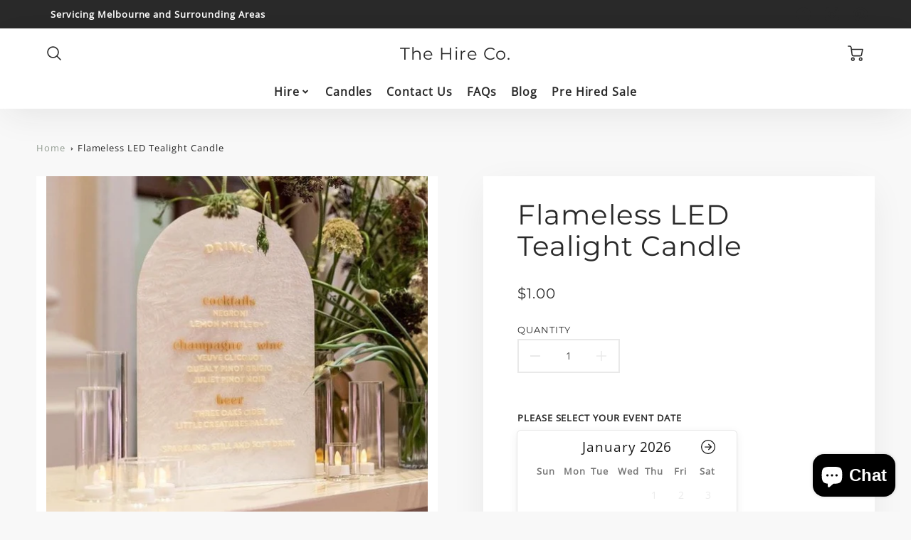

--- FILE ---
content_type: text/html; charset=utf-8
request_url: https://thehireco.com.au/products/flameless-led-tealight-candle
body_size: 37040
content:
<!doctype html>
<html class="no-js" lang="en">
<!--[if IE 8]><html class="no-js lt-ie9" lang="en"> <![endif]-->
<!--[if IE 9 ]><html class="ie9 no-js"> <![endif]-->
<!--[if (gt IE 9)|!(IE)]><!--> <html class="no-js" lang="en"> <!--<![endif]-->
<head>
  <!-- Loft Version 2.1.0 -->
  <!-- Basic page needs ================================================== -->
  <meta charset="utf-8">
  <meta http-equiv="X-UA-Compatible" content="IE=edge">
  

  <!-- Title and description ================================================== -->
  <title>
    Flameless LED Tealight Candle For Hire Melbourne &ndash; The Hire Co.
  </title>

  
  <meta name="description" content="Effortlessly create the warm and cozy ambiance of traditional candles with the Flameless LED Tealight Candle. These flameless candles offer 100% safety and are perfect for use in any of our tealight or votive candle holders. Please note: these are not to be used in, near or around water. Features Single flickering LED ">
  

  <script>
  /*! loadJS: load a JS file asynchronously. [c]2014 @scottjehl, Filament Group, Inc. (Based on http://goo.gl/REQGQ by Paul Irish). Licensed MIT */
  (function( w ){
    var loadJS = function( src, cb, ordered ){
      "use strict";
      var tmp;
      var ref = w.document.getElementsByTagName( "script" )[ 0 ];
      var script = w.document.createElement( "script" );

      if (typeof(cb) === 'boolean') {
        tmp = ordered;
        ordered = cb;
        cb = tmp;
      }

      script.src = src;
      script.async = !ordered;
      ref.parentNode.insertBefore( script, ref );

      if (cb && typeof(cb) === "function") {
        script.onload = cb;
      }
      return script;
    };
    // commonjs
    if( typeof module !== "undefined" ){
      module.exports = loadJS;
    }
    else {
      w.loadJS = loadJS;
    }
  }( typeof global !== "undefined" ? global : this ));

  /*! loadCSS. [c]2020 Filament Group, Inc. MIT License */
(function(w){
"use strict";
/* exported loadCSS */
var loadCSS = function( href, before, media, attributes ){
  // Arguments explained:
  // `href` [REQUIRED] is the URL for your CSS file.
  // `before` [OPTIONAL] is the element the script should use as a reference for injecting our stylesheet <link> before
  // By default, loadCSS attempts to inject the link after the last stylesheet or script in the DOM. However, you might desire a more specific location in your document.
  // `media` [OPTIONAL] is the media type or query of the stylesheet. By default it will be 'all'
  // `attributes` [OPTIONAL] is the Object of attribute name/attribute value pairs to set on the stylesheet's DOM Element.
  var doc = w.document;
  var ss = doc.createElement( "link" );
  var ref;
  if( before ){
    ref = before;
  }
  else {
    var refs = ( doc.body || doc.getElementsByTagName( "head" )[ 0 ] ).childNodes;
    ref = refs[ refs.length - 1];
  }

  var sheets = doc.styleSheets;
  // Set any of the provided attributes to the stylesheet DOM Element.
  if( attributes ){
    for( var attributeName in attributes ){
      if( attributes.hasOwnProperty( attributeName ) ){
        ss.setAttribute( attributeName, attributes[attributeName] );
      }
    }
  }
  ss.rel = "stylesheet";
  ss.href = href;
  // temporarily set media to something inapplicable to ensure it'll fetch without blocking render
  ss.media = "only x";

  // wait until body is defined before injecting link. This ensures a non-blocking load in IE11.
  function ready( cb ){
    if( doc.body ){
      return cb();
    }
    setTimeout(function(){
      ready( cb );
    });
  }
  // Inject link
    // Note: the ternary preserves the existing behavior of "before" argument, but we could choose to change the argument to "after" in a later release and standardize on ref.nextSibling for all refs
    // Note: `insertBefore` is used instead of `appendChild`, for safety re: http://www.paulirish.com/2011/surefire-dom-element-insertion/
  ready( function(){
    ref.parentNode.insertBefore( ss, ( before ? ref : ref.nextSibling ) );
  });
  // A method (exposed on return object for external use) that mimics onload by polling document.styleSheets until it includes the new sheet.
  var onloadcssdefined = function( cb ){
    var resolvedHref = ss.href;
    var i = sheets.length;
    while( i-- ){
      if( sheets[ i ].href === resolvedHref ){
        return cb();
      }
    }
    setTimeout(function() {
      onloadcssdefined( cb );
    });
  };

  function loadCB(){
    if( ss.addEventListener ){
      ss.removeEventListener( "load", loadCB );
    }
    ss.media = media || "all";
  }

  // once loaded, set link's media back to `all` so that the stylesheet applies once it loads
  if( ss.addEventListener ){
    ss.addEventListener( "load", loadCB);
  }
  ss.onloadcssdefined = onloadcssdefined;
  onloadcssdefined( loadCB );
  return ss;
};
// commonjs
if( typeof exports !== "undefined" ){
  exports.loadCSS = loadCSS;
}
else {
  w.loadCSS = loadCSS;
}
}( typeof global !== "undefined" ? global : this ));

  window.theme = window.theme || {};
  window.theme.scripts = {
    slideshow: {
      src: "//thehireco.com.au/cdn/shop/t/15/assets/theme_section_slideshow.js?v=136836454998501232011733434109",
      init: ''
    },
    featured_collection: {
      src: "//thehireco.com.au/cdn/shop/t/15/assets/theme_section_featured_collection.js?v=77195575728242050541733434109",
      init: ''
    },
    gallery: {
      src: "//thehireco.com.au/cdn/shop/t/15/assets/theme_section_gallery.js?v=88572516005422783541733434109",
      init: ''
    },
    banner: {
      src: "//thehireco.com.au/cdn/shop/t/15/assets/theme_section_banner.js?v=136666845699602037591733434109",
      init: ''
    },
    logolist: {
      src: "//thehireco.com.au/cdn/shop/t/15/assets/theme_section_logolist.js?v=109539932184444943651733434109",
      init: ''
    },
    blog: {
      src: "//thehireco.com.au/cdn/shop/t/15/assets/theme_section_blog.js?v=92213705879922169921733434109",
      init: ''
    },
    recommendations: {
      src: "//thehireco.com.au/cdn/shop/t/15/assets/theme_section_recommendations.js?v=92321737222622728591733434109",
      init: ''
    },
    product_page: {
      src: "//thehireco.com.au/cdn/shop/t/15/assets/theme_section_product.js?v=874",
      init: ''
    },
    product_slider: {
      src: "//thehireco.com.au/cdn/shop/t/15/assets/theme_feature_product_slider.js?v=24017511744982364671733434109",
      init: ''
    },
    image_zoom: {
      src: "//thehireco.com.au/cdn/shop/t/15/assets/theme_feature_image_zoom.js?v=178993938311533284321733434109",
      init: ''
    },
    model_viewer: {
      src: "//thehireco.com.au/cdn/shop/t/15/assets/theme_feature_model_viewer.js?v=154779106637219886801733434109",
      init: ''
    },
    newsletter_popup: {
      src: "//thehireco.com.au/cdn/shop/t/15/assets/theme_feature_newsletter_popup.js?v=184342474739091174981733434109",
      init: ''
    },
    predictive_search: {
      src: "//thehireco.com.au/cdn/shop/t/15/assets/theme_feature_predictive_search.js?v=104689633047487740191733434109",
      init: ''
    },
    quickview: {
      src: "//thehireco.com.au/cdn/shop/t/15/assets/theme_quickview.js?v=36542766039068989171733434109",
      init: ''
    },
    mobile_menu: {
      src: "//thehireco.com.au/cdn/shop/t/15/assets/theme_feature_mobile_menu.js?v=74695280464741136651733434109",
      init: ''
    }
  }
</script>

  <style data-shopify>
.wrapper {
      max-width: var(--wrapper--full);
      margin: 0 auto;
      padding: 0 4vw;
    }.wrapper::after, .wrapper__text-templates::after {
    content: '';
    display: table;
    clear: both; 
  }
  .wrapper__text-templates{
    zoom: 1;
    max-width: var(--wrapper--contained);
    margin: 0 auto;
    padding: 0 4vw;
  }
  #preloader {
    position: fixed;
    top:0;
    left:0;
    right:0;
    bottom:0;
    background-color:var(--color_body_bg);
    z-index:99999;
    display: flex;
    justify-content: center;
    align-items: center;
  }
  </style>



  <!-- Helpers ================================================== -->
  <style data-shopify>@font-face {
  font-family: "Open Sans";
  font-weight: 400;
  font-style: normal;
  font-display: swap;
  src: url("//thehireco.com.au/cdn/fonts/open_sans/opensans_n4.c32e4d4eca5273f6d4ee95ddf54b5bbb75fc9b61.woff2") format("woff2"),
       url("//thehireco.com.au/cdn/fonts/open_sans/opensans_n4.5f3406f8d94162b37bfa232b486ac93ee892406d.woff") format("woff");
}

  @font-face {
  font-family: Montserrat;
  font-weight: 400;
  font-style: normal;
  font-display: swap;
  src: url("//thehireco.com.au/cdn/fonts/montserrat/montserrat_n4.81949fa0ac9fd2021e16436151e8eaa539321637.woff2") format("woff2"),
       url("//thehireco.com.au/cdn/fonts/montserrat/montserrat_n4.a6c632ca7b62da89c3594789ba828388aac693fe.woff") format("woff");
}

  @font-face {
  font-family: Montserrat;
  font-weight: 400;
  font-style: italic;
  font-display: swap;
  src: url("//thehireco.com.au/cdn/fonts/montserrat/montserrat_i4.5a4ea298b4789e064f62a29aafc18d41f09ae59b.woff2") format("woff2"),
       url("//thehireco.com.au/cdn/fonts/montserrat/montserrat_i4.072b5869c5e0ed5b9d2021e4c2af132e16681ad2.woff") format("woff");
}
 
  :root {
  /* Base units */
    --padding-unit-xl: 80px;
    --padding-unit-l: 60px;
    --padding-unit-m: 45px;
    --padding-unit-s: 30px;
    --padding-unit-xs: 15px;

  /* Padding Combos */
  --padding-standard: 45px 60px;

  /* Wrapper options */
  --wrapper--contained: 1400px;
  --wrapper--full: 1920px;


  /*================ Typography ================*/
      /* Fonts */
      --headingFontStack: Montserrat, sans-serif;
      --headingFontWeight: 400;
      --headingFontStyle: normal;
      --headerLineHeight: 1.3em;
        
      --subheaderFontStack: Montserrat, sans-serif;
      --subheaderFontWeight: 400;
      --subheaderFontStyle: italic;
  
      --bodyFontStack: "Open Sans", sans-serif;
      --bodyFontWeight: 400;
      --bodyFontStyle: normal;

      --bodyFontWeight--bold: 700;
  
      --ajax-loader-gif: url('//thehireco.com.au/cdn/shop/t/15/assets/ajax-loader.gif?v=166394360676579700211733434109');

  
      /* Font Size */
      --baseSizeMain: 16px;
      --nav-font-size: 1rem;    
      --input_style: none;
      --baseFontSize: 1rem;

      --header1: 2.441rem;
      --header2: 1.953rem;
      --header3: 1.25rem;
      --header4: 1.25rem;
      --header5: 1rem;
      --header6: 0.8rem;
      --smallDetail: 0.9rem;
      --smallerDetail: 0.7rem;

      --baseLineHeight: 1.5em;

      --header2-mobile: 1.728rem;

      --font-heading-scale: 1;
      --font-body-scale: 1;
  
      /* Collection */
      --collection-product-overlay: 0.25;
  
      /* SVG */
      --lifestyle1-svg: url(//thehireco.com.au/cdn/shop/t/15/assets/lifestyle-1.svg?v=8338176680261399321733434109);
  
      /* Placeholder Images */
      --mobile-hero-img: url(//thehireco.com.au/cdn/shop/t/15/assets/mobile-hero.jpg?v=874);  
      --placeholder-blog: url(//thehireco.com.au/cdn/shop/t/15/assets/placeholder-blog.png?v=6514859711069742851733434109);  
      
      /* Logo */
      --logo_max_width: 150;
  
      /*================ Colors ================*/
  
      --white: #fff;
      --black: #000;
      --color_primary: #292929; 
      --color_primary_subdued: rgba(41, 41, 41, 0.1);
      --color_primary_background_active: rgba(41, 41, 41, 0.8);
      --color_primary_placeholder: rgba(41, 41, 41, 0.08);
      --color_accent: #929c91;
      --color_accent_subdued: rgba(146, 156, 145, 0.8);
      --color_secondary_header: #ffffff;
      --color_secondary_accent: #95adba;
      --color_secondary_accent_inverse: #282828;
      --color_secondary_accent_subdued: rgba(149, 173, 186, 0.2);
      --color_secondary_accent_80: rgba(149, 173, 186, 0.8);
      --select_dropdown_color: rgba(0,0,0,0);
      --color_article_social_link: #232323;
  
      --colorTextBody: #282828;
      --color_body_text_rgb: #282828;
      --color_body_text_subdued: rgba(40, 40, 40, 0.1);
      --colorPrimary: #292929;
      --color_primary_rgb: #292929;
      --color-base-text: 40, 40, 40;
      --colorLink: #929c91;
      --card_bg: #ffffff;
      --card-bg-rgb: 255, 255, 255;
      --card-bg-color-alpha-8: rgba(255, 255, 255, 0.84);
      --card_shadow: rgba(41, 41, 41, 0.1);
      /* --card_shadow_size: 0px 6px 15px 0px; */
      --card_shadow_size: -1px 14px 50px -10px;


      --dropdown_shadow: -6px 27px 19px -10px rgba(0,0,0,0.10);

      /* Accessible Colors */
      --input_active_background: #ECECEC;
      --input_active_text: #282828;
      --input_active_placeholder: #f35454;

      /* Collection filter colors */
      --filter_group_background_rgb: rgb(255, 255, 255);
      --filter_group_background: #fff;
      --filter_group_content: #282828;
      --filter_group_content_rgb: rgba(40, 40, 40, 0.2);

      --test_filter_background: rgb(40, 40, 40);

      /* Header Colors */
      --promo_text: #ffffff;
      --promo_bg: #292929;
      --promo_text_link: #ffffff;
      --mega_dropdown_bg: #ffffff;
      --mega_dropdown_bg_alpha: rgba(255, 255, 255, 0.2);
      --mega_dropdown_bg_alpha_0: rgba(255, 255, 255, 0);
      --mega_dropdown_links: #292929;
      --mega_dropdown_links_alpha: rgba(41, 41, 41, 0.05);
      --mega_dropdown_links_8: rgba(255, 255, 255, 0.8);
      --color_mobile_links: #292929; 
      --color_mobile_links_border: rgba(41, 41, 41, 0.8);
      --color_mobile_bg: #ffffff;
      --color_newsletter_content: #292929;
      --color_newsletter_content_subdued: rgba(41, 41, 41, 0.2);
      --color_newsletter_background: #ffffff;
      --color_newsletter_border: #e2e2e2;
      --search_border_color: #e6e6e6;
      --header_crossborder_content: rgb(41, 41, 41);
      --header_crossborder_background: #ececec;
      --mobile_crossborder_content: rgb(41, 41, 41);
      --mobile_crossborder_background: #ececec;
    
      /* Navbar Colors*/
      --navbar_background_color: #ffffff;
      --navbar_link_color: #292929;
      --navbar_link_color_alpha: rgba(41, 41, 41, 0.2);

      /* Search Popup Colors */
      --search_popup_bg: #ececec;
      --search_popup_input_bg: #FFFFFF;
      --search_popup_input_text: #282828;
      --search_popup_body_text: #282828;
      --search_popup_product_background: #ffffff;
      --search_product_hover: #f8f8f8;
      --search_overlay_color: rgba(255, 255, 255, 0.2);
      
      /* Footer Colors*/
      --color_subfooter_text: #ffffff;
      --footer_crossborder_content: #ffffff;
      --footer_crossborder_background: rgba(0,0,0,0);
      --color_footer_text: #282828;
      --color_footer_bg: #f8f8f8;
      --color_subfooter_bg: #292929;
      --color_footer_social_link: #1990c6;
      --color_footer_social_link_mobile: #1990c6;
  
      /* Ad Colors*/
      --collection_ad_color: ;
      --collection-ad-color-background: #252525;
  
      /* Body Colors*/
      --color_body_bg: #f8f8f8;
      --color_body_bg_5: rgba(248, 248, 248, 0.05);
      --color_body_bg_25: rgba(248, 248, 248, 0.25);
      --color_body_bg_secondary: #ffffff;
      --color_body_bg_tertiary: #f5eed2;
      --color_body_text: #282828;
      --color_body_text_05: rgba(40, 40, 40, 0.05);
      --color_body_text_25: rgba(40, 40, 40, 0.25);
      --color_body_text_55: rgba(40, 40, 40, 0.55);
      --color_body_input_bg: rgba(40, 40, 40, 0.05);
      --color_body_text_border: rgba(40, 40, 40, 0.6);
      --color_body_text-80: rgba(40, 40, 40, 0.8);
      --color_body_text-90: rgba(40, 40, 40, 0.95);
      --color_body_text-97: rgba(40, 40, 40, 0.97);
      
      --color_border:  rgba(40, 40, 40, 0.8);

      /* Buttons */
      --button_border_radius: 10px;
      --button_text_transform: uppercase;
      --btn-style: ;
      --button_case: true;  
      --btn_primary_text_color: #ffffff;
      --btn_background_color: #292929;
      --mobile_top_button_text: #292929;
      --color_btn_background_hover: #232323;
      --color_btn_text_hover: #ffffff;
  
      /* Swatch Colors */
      --color_swatches_btn: #ffffff;
      --color_swatches_text: #282828;
      --color_swatches_border: #f2eded;
  
      /* Badges */
      --sold_badge_color: #282828;
      --sold_badge_color_text: #ffffff;
      --sale_badge_color: #929c91;
      --sale_badge_color_text: #ffffff;
  
      /* Event colors*/
      --cart_error: #ff6d6d;
      --cart_success: #1990c6;

      /* Standard elements */
      --article_gap: 5vw;
      --article_text_width: 75%;
      --article_sidebar_width: 25%;
      
      /* Standard Dawn Colors */
      --color-background: var(--filter_group_background);
      --color-foreground: 40, 40, 40;

      /* Standard Dawn Animations */
      --duration-short: 100ms;
      --duration-default: 200ms;
      --duration-long: 500ms;
  }

  @media screen and (max-width: 1399px){
    :root{
      --article_text_width: 100%;
      --article_sidebar_width: 100%;
    }
  }

</style> 
  <!-- /snippets/resource__social-meta-tags.liquid -->




<meta property="og:site_name" content="The Hire Co.">
<meta property="og:url" content="https://thehireco.com.au/products/flameless-led-tealight-candle">
<meta property="og:title" content="Flameless LED Tealight Candle">
<meta property="og:type" content="product">
<meta property="og:description" content="Effortlessly create the warm and cozy ambiance of traditional candles with the Flameless LED Tealight Candle. These flameless candles offer 100% safety and are perfect for use in any of our tealight or votive candle holders. Please note: these are not to be used in, near or around water. Features Single flickering LED "><meta property="og:image" content="http://thehireco.com.au/cdn/shop/products/BvDfshJgmFb12U8rJKuyBH-Is.jpg?v=1634273388&width=656">
  <meta property="og:image:secure_url" content="https://thehireco.com.au/cdn/shop/products/BvDfshJgmFb12U8rJKuyBH-Is.jpg?v=1634273388&width=656">
  <meta property="og:image:width" content="656">
  <meta property="og:image:height" content="656">
  <meta property="og:price:amount" content="1.00">
  <meta property="og:price:currency" content="AUD">



  <meta property="og:image" content="http://thehireco.com.au/cdn/shop/products/BvDfshJgmFb12U8rJKuyBH-Is.jpg?crop=center&height=1200&v=1634273388&width=1200"><meta property="og:image" content="http://thehireco.com.au/cdn/shop/products/MaMpjz1YbX_AmIcR6FkkQu5c.jpg?crop=center&height=1200&v=1634273416&width=1200"><meta property="og:image" content="http://thehireco.com.au/cdn/shop/products/Flameleass_Tealight_Candles.png?crop=center&height=1200&v=1549506287&width=1200">
  <meta property="og:image:secure_url" content="https://thehireco.com.au/cdn/shop/products/BvDfshJgmFb12U8rJKuyBH-Is.jpg?crop=center&height=1200&v=1634273388&width=1200"><meta property="og:image:secure_url" content="https://thehireco.com.au/cdn/shop/products/MaMpjz1YbX_AmIcR6FkkQu5c.jpg?crop=center&height=1200&v=1634273416&width=1200"><meta property="og:image:secure_url" content="https://thehireco.com.au/cdn/shop/products/Flameleass_Tealight_Candles.png?crop=center&height=1200&v=1549506287&width=1200">



<meta name="twitter:card" content="summary_large_image">
<meta name="twitter:title" content="Flameless LED Tealight Candle">
<meta name="twitter:description" content="Effortlessly create the warm and cozy ambiance of traditional candles with the Flameless LED Tealight Candle. These flameless candles offer 100% safety and are perfect for use in any of our tealight or votive candle holders. Please note: these are not to be used in, near or around water. Features Single flickering LED ">

  <link rel="canonical" href="https://thehireco.com.au/products/flameless-led-tealight-candle">
  <meta name="viewport" content="width=device-width,initial-scale=1,shrink-to-fit=no">
  <meta name="theme-color" content="#292929">  

  <link rel="preconnect" href="https://cdn.shopify.com" crossorigin>
  <link rel="preconnect" href="https://fonts.shopifycdn.com" crossorigin>
  <link rel="preconnect" href="https://monorail-edge.shopifysvc.com">




  <!-- Initial CSS ================================================== -->
  <style data-shopify>
.site-header {
    background-color: #ffffff;
}
.pre-header__wrapper {
    display: grid;
    max-width: 1920px;
    margin: 0 auto;
    padding: 10px 4%;
    row-gap: 15px;
}
.pre-header__wrapper {
    grid-template-columns: minmax(200px, max-content) auto;
}
.pre-header__wrapper .crossborder__form {
    justify-content: flex-end;
}
.pre-header__links {
    display: flex;
    flex-wrap: wrap;
    align-items: center;
    justify-content: flex-start;
}
.pre-header__single-link {
    font-size: 0.9rem;
    padding-right: 30px;
}
.header__content-wrapper {
    width: 100%;
    z-index: 5000;
    position: relative;
}
.site-header__logo--left {
    margin: 0;
}
@media screen and (min-width: 769px) {
    .header__wrapper {
        column-gap: 10px;
    }
    .header__wrapper--left {
        /*grid-template-columns: minmax(150px, 300px) auto minmax(150px, 300px);*/
    }
    .header__wrapper--left-below {
        grid-template-columns: 1fr 1fr;
    }
    .header__wrapper--left-below .header__nav {
        grid-row-start: 2;
        grid-column-end: span 3;
    }
    .header__wrapper--center {
        grid-template-columns: 1fr minmax(100px, min-content) 1fr;
    }
    .header__wrapper--center .header__logo {
        grid-column: 2;
        grid-row: 1;
    }
    .header__wrapper--center .header__nav {
        grid-column: 1;
        grid-row: 1;
    }
    .header-icons {
        grid-column: 3;
        grid-row: 1; 
    }
    .header__wrapper--center-below {
        grid-template-columns: 1fr 1fr 1fr;
    }
    .header__wrapper--center-below .header__logo {
        grid-row: 1;
        grid-column: 2;
        justify-content: center;
    }
    .header__wrapper--center-below .header__nav {
        grid-row-start: 2;
        grid-column-end: span 3;
        justify-content: center;
    }
    .header__wrapper--center-below .header__crossborder {
        grid-column: 1;
        grid-row: 1;
    }
}
@media screen and (max-width: 768px) {
    .header__wrapper {
        grid-template-columns: 1fr minmax(100px, max-content) 1fr;
    }
    .header__logo {
        width: 100%;
        margin: 0 auto;
    }
}
.header__logo {
    z-index: 500;
    display: flex;
    position: relative;
}
.header__logo--center-below {
    margin: 0 auto;
}
.header__logo img {
    max-width: 100%;
    height: auto;
    max-height: 100%;
}
.header__logo-title {
    margin: 0;
    width: 100%;
    display: flex;
    align-items: center;
}
.header__logo-title--center,
.header__logo-title--center-below {
    justify-content: center;
}
.header__logo-text {
    white-space: nowrap;
    display: inline-block;
    color: var(--navbar_link_color);
    visibility: hidden;
}
.site-header__cart-toggle {
    display: inline-block;
}
.site-header__search {
    display: inline-block;
    max-width: 400px;
    width: 100%;
}
.header__crossborder {
    display: flex;
    align-items: center;
}
.header__nav {
    display: -webkit-box;
    display: -ms-flexbox;
    display: flex;
    align-items: center;
    -webkit-box-align: center;
    -ms-flex-align: center;
    align-self: center;
    font-weight: 600;
}
.header__nav--left {
    justify-content: center;
}
.header__wrapper--left .header__nav {
    flex: 1 1 auto;
}
nav {
    height: 100%;
}
.site-nav {
    display: flex;
    flex-wrap: wrap;
    align-items: center;
    height: 100%;
    cursor: default;
    margin: 0;
}
.site-nav__arrow-right {
    display: flex;
    align-items: center;
}
.site-nav.multinav {
    height: auto;
}
.site-header .site-nav > li > a {
    height: 100%;
    display: flex;
    align-items: center;
}
.main-menu--sticky-true {
    max-height: 75vh;
}
.single-menu-container { 

height: auto;
background:
/* Shadow covers */
linear-gradient(#ffffff 30%, rgb(255, 255, 255)),
linear-gradient(rgb(255, 255, 255), #ffffff 70%) 0 100%,

/* Shadows */
radial-gradient(farthest-side at 50% 0, rgba(255, 255, 255, 0.2), rgba(255, 255, 255, 0)),
radial-gradient(farthest-side at 50% 100%, rgba(255, 255, 255, 0.2), rgba(255, 255, 255, 0)) 0 100%;
background:
/* Shadow covers */
linear-gradient(#ffffff 30%, rgb(255, 255, 255)),
linear-gradient(rgb(255, 255, 255), #ffffff 70%) 0 100%,

/* Shadows */
linear-gradient(to top, rgba(41, 41, 41, 0.2), rgba(255, 255, 255, 0)) 50% 100%;
background-repeat: no-repeat; 
background-color: #ffffff;
background-size: 100% 30px, 100% 30px, 100% 20px, 100% 20px;

/* Opera doesn't support this in the shorthand */
background-attachment: local, local, scroll, scroll;
}
.header-icons {
    display: -webkit-box;
    display: -ms-flexbox;
    display: flex;
    -webkit-box-pack: end;
    -ms-flex-pack: end;
    justify-content: flex-end;
}
.header-icons img {
    height: 30px;
    padding-left: 15px;
}
.header-icons a.cart-wrapper {
    display: inline-block;
}
.header__individual-icon {
    width: 50px;
    height: 100%;
}
.header__search-container{
  position: relative;
  height: 50px;
  display: flex;
  align-self: center;
}
@media screen and (min-width: 769px) and (max-width: 1080px) {
    .header__wrapper {
        grid-gap: 20px;
    }
    .header__wrapper--left {
        grid-template-columns: minmax(100px, max-content) auto;
    }
}
@media screen and (max-width: 768px) {
    .header__mobile-wrapper {
        display: grid;
        grid-template-columns: 1fr 2fr 1fr;
    }
}
.header__mobile-logo {
    display: flex;
    justify-content: center;
}
.mobile-header__icon {
    display: flex;
    justify-content: flex-end;
    align-items: center;
}
.mobile-header__icon a {
    display: flex;
    justify-content: flex-end;
    align-items: center;
}
.main-menu-dropdown {
    display: none;
    position: absolute;
    width: 100%;
    left: 0;
    margin: 0;
    z-index: 2000;
    padding: 20px 4%;
}
.nav-hover .main-menu-dropdown--promotion {
    grid-template-columns: minmax(50%, 100%) minmax(min-content, 300px);
    grid-gap: 30px;
}
.side-end--all-single {
    display: grid;
    grid-template-columns: repeat(auto-fit, minmax(150px, 1fr));
}
.main-menu-dropdown .single-drop-arrow{
    display: none;
}
.main-menu-dropdown .main-nav-wrap {
    display: grid;
    grid-template-columns: repeat(auto-fit, minmax(150px, 1fr));
    grid-gap: 30px;
}
.site-nav__dropdown {
    list-style: none;
    margin: 0;
}
.site-nav__dropdown--side-end {
    display: grid;
    grid-template-columns: minmax(150px, 200px) minmax(min-content, auto);
}
.site-nav__dropdown--all-single {
    display: grid;
}
.side-end--all-single {
    display: grid;
    grid-template-columns: repeat(auto-fit, minmax(150px, 1fr));
}
.site-nav__grandchild {
    list-style: none;
    margin: 0;
    font-weight: 300;
}
.site-nav__grandchild-link {
    margin: 0;
}
.single-dropdown {
    display: none;
}
.nav-hover .single-dropdown,
.nav-hover .single-menu-dropdown {
    display: flex;
    display: -ms-flexbox;
    justify-content: space-between;
    border-radius: 5px;
}
.single-dropdown {
    border-radius: 0 5px 5px 5px;
    position: absolute;
    background-color: {
    }
}
.single-dropdown .grandchild-link,
.single-dropdown .main-nav-wrap {
    padding: 15px;
}
.mobile-nav__group {
    display: grid;
    grid-template-columns: 1fr;
    width: 100%;
    position: absolute;
    list-style: none;
    top: 0;
    margin: 0;
}
.mobile-nav__header {
    display: flex;
    justify-content: flex-start;
    align-items: center;
    flex-wrap: wrap;
    margin-bottom: 30px;
}
.mobile-nav__header-title {
    margin: 0;
}
.mobile-nav__header-title--main {
    padding: 0 12.5%;
}
.mobile-nav__link,
.mobile-nav__toggle-open {
    width: 100%;
    display: flex;
    justify-content: space-between;
    align-items: center;
    padding: 5px 12.5%;
}
.mobile-nav__link {
    font-size: 1.1rem;
}
.mobile-nav__parent {
    position: absolute;
    top: 60px;
}
.mobile-nav__parent--level2-open {
    transform: translate3d(-100%, 0, 0);
}
.mobile-nav__parent--level3-open {
    transform: translate3d(-200%, 0, 0);
}
.mobile-nav__child {
    right: -100%;
    transform: translate3d(-100%, 0, 0);
    display: none;
}
.mobile-nav__child--open {
    right: -100%;
    display: grid;
}
.mobile-nav__grandchild {
    right: -100%;
    transform: translate3d(-100%, 0, 0);
    display: none;
}
.mobile-nav__group--closed-right {
    position: absolute;
    right: -100%;
    display: none;
}
.mobile-nav__group--open {
    display: block;
}
.mobile-nav__group--exit-to-left {
    transform: translate3d(-100%, 0, 0);
    transition: all 0.6s cubic-bezier(0.57, 0.06, 0.05, 0.95);
}
.mobile-nav__group--exit-to-right {
    transform: translate3d(100%, 0, 0);
    transition: all 0.6s cubic-bezier(0.57, 0.06, 0.05, 0.95);
}
.mobile-nav__group--enter-from-right {
    transform: translate3d(0, 0, 0);
    transition: all 0.6s cubic-bezier(0.57, 0.06, 0.05, 0.95);
}
.mobile-nav__group--enter-from-left {
    transform: translate3d(0, 0, 0);
    transition: all 0.6s cubic-bezier(0.57, 0.06, 0.05, 0.95);
}

</style>
  

<style data-shopify>
html{
  line-height: calc(1em + .5vw);
}
.hidden {
  display: none !important;
}

.visibility-hidden {
  visibility: hidden;
}
  loft-collection-filters-form, loft-drawer, loft-facet-checkbox, loft-filter-group, loft-product-tabs, loft-pickup-availability, loft-pickup-availability-preview{
    visibility: hidden;
  }
  .hydrated{
    visibility: inherit;
  }
  .shopify-section-app .shopify-app-block{
    margin: 0 0 15px 0;
  }
  .shopify-section-app .shopify-app-block:first-child{
    max-width: var(--wrapper--full);
    margin: 0 auto;
    padding: 0 4vw;
  }
  @media screen and (min-width: 769px){
    .shopify-section-app .shopify-app-block:first-child{
      margin: 30px auto;
    }
  }
  @media screen and (max-width: 768px){
    .shopify-section-app.shopify-app-block:first-child{
      margin: 15px auto;
    }
  }

  .section__standard-spacing--none{
    padding: 0;
  }
  img.lazyload:not([src]) {
	  visibility: hidden;
  }
  .section-background--background_primary{
    background-color: var(--color_body_bg);
  }
  .section-background--background_secondary{
    background-color: var(--color_body_bg_secondary);
  }
  .section-background--background_tertiary{
    background-color: var(--color_body_bg_tertiary);
  }
  .test-wrapper{
    display: grid;
    flex-wrap: wrap;
    /* grid-template-columns: repeat(2, minmax(min(100%, 500px), 1fr)); */
    /* grid-template-columns: 1fr 1fr; */
    /* grid-template-columns: repeat(auto-fit, minmax(min(100%, 900px), 1fr)); */
    /* grid-template-rows: repeat(auto-fit, minmax(50px, 1fr)); */
    /* grid-template-rows: repeat(auto-fill, minmax(min(100px, 100%), auto)); */
    grid-column-gap: 20px;
  }
  .section-product-template{
    grid-row-start: span 4;
  }
  .test-wrapper .dynamic__section{
    /* grid-column-start: span 2; */
  }
  .footer__block-wrapper{
    margin: 0 auto;
    max-width: 1920px;
  }

  .section__standard-spacing--bottom{
    padding-bottom: calc(5 * 0.5vw);
  }
  @media screen and (min-width: 769px){
    .section__standard-spacing--small{
      padding: 15px 0;
    }
    .section__standard-spacing--medium{
      padding: 30px 0;
    }
    .section__standard-spacing--large{
      padding: 45px 0;
    }
    .footer__block-wrapper{
      padding: 30px 4%;
    }
  }
  @media screen and (max-width: 768px){
    .section__standard-spacing--small{
      padding: 5px 0;
    }
    .section__standard-spacing--medium{
      padding: 15px 0;
    }
    .section__standard-spacing--large{
      padding: 30px 0;
    }
    .footer__block-wrapper{
      padding: 0 4%;
    }
  }
  @media screen and (min-width: 1000px){
    .test-wrapper{
      /* grid-template-columns: 50% 50%; */
      grid-template-columns: minmax(var(--product_image_width)) minmax(var(--product_description_width));
    }
    /* .test-wrapper .product-template__child-section:not(:first-child){
      grid-column-start: 2;
    } */
    .product-template__images{
      grid-row-start: span 4;
    }
    .test-wrapper .product-template__child-section{
      padding: 0 4vw 0 2vw;
    }
    .test-wrapper .product-template__child-section:first-child{
      padding: 0 2vw 0 4vw;
    }
    .test-wrapper .dynamic__section{
      grid-column-start: span 2;
    }
  }
  @media screen and (max-width: 999px){
    .test-wrapper{
      grid-template-columns: 100%;
    }
    .test-wrapper .product-template__child-section{
      padding: 0 4vw;
    }
  }
  .lazyloading {
    opacity: 0;
    transition: opacity 0.3s;
  }
img.lazyload:not([src]) {
    visibility: hidden;
}
.page-title{
    text-align: left !important;
}
html {
    font-size: var(--baseSizeMain) ;
    font-family: var(--bodyFontStack) !important;
    font-weight: var(--bodyFontWeight) !important;
    -webkit-font-smoothing: antialiased;
    -webkit-text-size-adjust: 100%;
    color: var(--colorTextBody);
    line-height: 1.3;
    letter-spacing: 0.06rem;
}
.supports-fontface .icon-fallback-text .fallback-text,
.visually-hidden {
    position: absolute;
    overflow: hidden;
    clip: rect(0 0 0 0);
    height: 1px;
    width: 1px;
    margin: -1px;
    padding: 0;
    border: 0;
}
.section__overflow--hidden{
  overflow: hidden;
}
.list-unstyled {
  margin: 0;
  padding: 0;
  list-style: none;
}
summary {
  cursor: pointer;
  list-style: none;
  position: relative;
}
.h1, .h2, .h3, .h4, .h5, h6, h1, h2, h3, h4, h5, h6{
  letter-spacing: calc(var(--font-heading-scale) * .06rem);
}
.h1,
.h2,
h1,
h2 {
    display: block;
    font-family: var(--headingFontStack);
    font-weight: var(--headingFontWeight);
    margin: 0 0 10px;
    line-height: var(--headingLineHeight);
    color: var(--colorPrimary);
}
.h1 a,
.h2 a,
h1 a,
h2 a {
    text-decoration: none;
    font-weight: inherit;
    color: var(--colorPrimary);
}
.h3,
h3 {
    display: block;
    font-weight: var(--subheaderFontWeight);
    font-family: var(--subheaderFontStack);
    font-style: var(--subheaderFontStyle);
    margin: 0 0 15px;
    line-height: var(--headerLineHeight);
    color: var(--colorPrimary);
}
.h3 a,
h3 a {
    text-decoration: none;
    font-weight: inherit;
    color: var(--colorPrimary);
}
.h4,
h4 {
    display: block;
    font-weight: var(--headingFontWeight);
    font-family: var(--headingFontStack);
    font-style: var(--headingFontStyle);
    margin: 0 0 10px;
    line-height: var(--headingLineHeight);
    color: var(--colorPrimary);
}
.h4 a,
h4 a {
    text-decoration: none;
    font-weight: inherit;
    color: var(--colorPrimary);
}
.h5,
h5 {
    display: block;
    font-family: var(--headingFontStack);
    font-weight: var(--headingFontWeight);
    text-transform: var(--button_text_transform);
    line-height: var(--headingLineHeight);
    color: var(--colorPrimary);
    margin: 0 0 15px;
}
.h5 a,
h5 a {
    text-decoration: none;
    font-weight: inherit;
    color: var(--colorPrimary);
}
.h5 a:hover,
h5 a:hover {
    color: var(--colorLink);
}
.h6,
h6 {
    display: block;
    font-family: var(--headingFontStack);
    line-height: var(--headingLineHeight);
    font-weight: var(--headingFontWeight);
    text-transform: var(--button_text_transform);
    color: var(--colorPrimary);
    margin: 0 0 5px;
}
.h6 a,
h6 a {
    text-decoration: none;
    font-weight: inherit;
    color: var(--colorPrimary);
    text-transform: var(--button_text_transform);
}

.section__standard-spacing--full--section-header {
  padding: 0 0 15px 0;
}
.caption-large{
  font-size: var(--smallDetail);
}
.caption{
  font-size: var(--smallerDetail);
}
@media screen and (min-width: 769px) {
    .h1,
    h1 {
        font-size: 2.441rem;
    }
    .h2,
    h2 {
        font-size: 1.953rem;
    }
    .h3,
    h3 {
        font-size: 1.25rem;
    }
    .h4,
    h4 {
        font-size: 1.25rem;
    }
    .h5,
    h5 {
        font-size: 1rem;
    }
    .h6,
    h6 {
        font-size: 0.8rem;
    }
}
@media screen and (max-width: 768px) {
    .h1,
    h1 {
        font-size: 2.074rem;
    }
    .h2,
    h2 {
        font-size: 1.728rem;
    }
    .h3,
    h3 {
        font-size: 1.2rem;
    }
    .h4,
    h4 {
        font-size: 1.2rem;
    }
    .h5,
    h5 {
        font-size: 1rem;
    }
    .h6,
    h6 {
        font-size: 0.833rem;
    }
}
@media screen and (max-width: 480px) {
    .section__standard-margin {
        margin-bottom: 15px;
    }
}
@media screen and (min-width: 481px) and (max-width: 1180px) {
    .section__standard-margin {
        margin-bottom: 15px;
    }
}
@media screen and (min-width: 1181px) {
    .section__standard-margin {
        margin-bottom: 30px;
    }
}
.element__interior-padding--small-card-image {
    padding: 0;
}
.element__interior-padding--small-card-text {
    padding: 0;
}
.element__exterior-padding--small-card {
    padding: 15px;
}
.standard__element-spacing--right-small {
    margin-right: 10px;
    margin-bottom: 10px;
}
.section__standard-spacing--sides {
    padding: 0 1%;
}
.section__standard-spacing--top {
  padding: 45px 0 0 0;
}
@media screen and (max-width: 480px) {
    .section__standard-spacing {
        padding: 5% 10%;
    }
    .section__standard-spacing--internal {
        padding: 5% 10%;
    }
    .section__standard-spacing--internal-wide {
        padding: 10%;
    }
    .section__standard-spacing--internal-small {
        padding: 10%;
    }
    .section__standard-spacing--even {
        padding: 30px;
    }
    .section__standard-spacing--even-medium {
        padding: 15px;
    }
    .section__standard-spacing--even-small {
        padding: 15px;
    }
    .section__standard-spacing--even-small-sides {
        padding: 0 15px;
    }
    .section__standard-spacing--top-bottom {
        padding: 30px 0 30px 0;
    }
    .section__standard-spacing--top-bottom-small {
      padding: 1rem 0 1rem 0;
    }
    .section__standard-spacing--sides-bottom {
        padding: 0 15px 15px 15px;
    }
    .section__standard-spacing--top-sides--section-header {
        padding: 30px 15px 0 15px;
    }
}
@media screen and (max-width: 768px) {
    .section__unique-spacing--lg-sm {
        padding: 1%;
    }
    .section__standard-spacing {
        padding: 30px;
    }
    .section__unique-spacing--fp-photo {
        padding: 1%;
    }
    .section__unique-spacing--fp-description {
        padding: 30px 10%;
    }
    .section__standard-offset {
        padding: 7.5px;
    }
}
@media screen and (min-width: 769px) {
    .section__standard-offset {
        padding: 15px;
    }
}
@media screen and (min-width: 769px) and (max-width: 1180px) {
    .section__unique-spacing--lg-sm {
        padding: 30px;
    }
    .section__standard-spacing {
        padding: 40px;
    }
    .section__unique-spacing--fp-photo {
        padding: 3%;
    }
    .section__unique-spacing--fp-description {
        padding: 3%;
    }
}
@media screen and (min-width: 481px) and (max-width: 1180px) {
    .section__standard-spacing--internal {
        padding: 5% 10%;
    }
    .section__standard-spacing--internal-small {
        padding: 10%;
    }
    .section__standard-spacing--even {
        padding: 30px;
    }
    .section__standard-spacing--even-medium {
        padding: 30px;
    }
    .section__standard-spacing--even-small {
        padding: 15px;
    }
    .section__standard-spacing--even-small-sides {
        padding: 0 15px;
    }
    .section__standard-spacing--top-bottom {
        padding: 30px 0 30px 0;
    }
    .section__standard-spacing--top-bottom-small {
      padding: 1rem 0 1rem 0;
    }
    .section__standard-spacing--sides-bottom {
        padding: 0 30px 30px 30px;
    }
    .section__standard-spacing--top-sides--section-header {
        padding: 30px 15px 0 15px;
    }
}
@media screen and (min-width: 1181px) {
    .section__unique-spacing--lg-sm {
        padding: 60px;
    }
    .section__standard-spacing {
        padding: var(--padding-standard);
    }
    .section__standard-spacing--internal {
        padding: 10%;
    }
    .section__standard-spacing--internal-small {
        padding: 10%;
    }
    .section__unique-spacing--fp-photo {
        padding: 5%;
    }
    .section__unique-spacing--fp-description {
        padding: 5%;
    }
    .section__standard-spacing--even {
        padding: 60px;
    }
    .section__standard-spacing--even-medium {
        padding: 45px;
    }
    .section__standard-spacing--even-small {
        padding: 30px;
    }
    .section__standard-spacing--even-small-sides {
        padding: 0 30px;
    }
    .section__standard-spacing--top-bottom {
        padding: 45px 0 45px 0;
    }
    .section__standard-spacing--top-bottom-small {
      padding: 1.5rem 0 1.5rem 0;
    }
    .section__standard-spacing--sides-bottom {
        padding: 0 30px 30px 30px;
    }
    .section__standard-spacing--top-sides--section-header {
        padding: 45px 30px 0 30px;
    }
}
.promo-bar__slide:nth-child(n + 2),
.slideshow__slide:nth-child(n + 2) {
    display: none;
}
.flickity-slider .promo-bar__slide,
.flickity-slider .slideshow__slide {
    display: flex;
}
.slideshow__dot-wrapper {
    min-height: 61px;
}
.animations-enabled .section__image-animations--scale {
    transform: scale(1.25) translateZ(0);
    opacity: 0;
}
.animations-enabled .section__load-animations--scale {
    transform: scale(1) translateZ(0);
    opacity: 1;
}

.overflow-hidden-mobile,
.overflow-hidden-tablet {
  overflow: hidden;
}

@media screen and (min-width: 750px) {
  .overflow-hidden-mobile {
    overflow: auto;
  }
}

@media screen and (min-width: 990px) {
  .overflow-hidden-tablet {
    overflow: auto;
  }
}

</style>

<script>window.performance && window.performance.mark && window.performance.mark('shopify.content_for_header.start');</script><meta id="shopify-digital-wallet" name="shopify-digital-wallet" content="/26954732/digital_wallets/dialog">
<meta name="shopify-checkout-api-token" content="24c554c2281eace847b3b1f56621bb8b">
<meta id="in-context-paypal-metadata" data-shop-id="26954732" data-venmo-supported="false" data-environment="production" data-locale="en_US" data-paypal-v4="true" data-currency="AUD">
<link rel="alternate" type="application/json+oembed" href="https://thehireco.com.au/products/flameless-led-tealight-candle.oembed">
<script async="async" src="/checkouts/internal/preloads.js?locale=en-AU"></script>
<link rel="preconnect" href="https://shop.app" crossorigin="anonymous">
<script async="async" src="https://shop.app/checkouts/internal/preloads.js?locale=en-AU&shop_id=26954732" crossorigin="anonymous"></script>
<script id="shopify-features" type="application/json">{"accessToken":"24c554c2281eace847b3b1f56621bb8b","betas":["rich-media-storefront-analytics"],"domain":"thehireco.com.au","predictiveSearch":true,"shopId":26954732,"locale":"en"}</script>
<script>var Shopify = Shopify || {};
Shopify.shop = "the-hire-co.myshopify.com";
Shopify.locale = "en";
Shopify.currency = {"active":"AUD","rate":"1.0"};
Shopify.country = "AU";
Shopify.theme = {"name":"Loft 2025","id":130299035757,"schema_name":"Loft","schema_version":"2.3.6","theme_store_id":846,"role":"main"};
Shopify.theme.handle = "null";
Shopify.theme.style = {"id":null,"handle":null};
Shopify.cdnHost = "thehireco.com.au/cdn";
Shopify.routes = Shopify.routes || {};
Shopify.routes.root = "/";</script>
<script type="module">!function(o){(o.Shopify=o.Shopify||{}).modules=!0}(window);</script>
<script>!function(o){function n(){var o=[];function n(){o.push(Array.prototype.slice.apply(arguments))}return n.q=o,n}var t=o.Shopify=o.Shopify||{};t.loadFeatures=n(),t.autoloadFeatures=n()}(window);</script>
<script>
  window.ShopifyPay = window.ShopifyPay || {};
  window.ShopifyPay.apiHost = "shop.app\/pay";
  window.ShopifyPay.redirectState = null;
</script>
<script id="shop-js-analytics" type="application/json">{"pageType":"product"}</script>
<script defer="defer" async type="module" src="//thehireco.com.au/cdn/shopifycloud/shop-js/modules/v2/client.init-shop-cart-sync_BT-GjEfc.en.esm.js"></script>
<script defer="defer" async type="module" src="//thehireco.com.au/cdn/shopifycloud/shop-js/modules/v2/chunk.common_D58fp_Oc.esm.js"></script>
<script defer="defer" async type="module" src="//thehireco.com.au/cdn/shopifycloud/shop-js/modules/v2/chunk.modal_xMitdFEc.esm.js"></script>
<script type="module">
  await import("//thehireco.com.au/cdn/shopifycloud/shop-js/modules/v2/client.init-shop-cart-sync_BT-GjEfc.en.esm.js");
await import("//thehireco.com.au/cdn/shopifycloud/shop-js/modules/v2/chunk.common_D58fp_Oc.esm.js");
await import("//thehireco.com.au/cdn/shopifycloud/shop-js/modules/v2/chunk.modal_xMitdFEc.esm.js");

  window.Shopify.SignInWithShop?.initShopCartSync?.({"fedCMEnabled":true,"windoidEnabled":true});

</script>
<script>
  window.Shopify = window.Shopify || {};
  if (!window.Shopify.featureAssets) window.Shopify.featureAssets = {};
  window.Shopify.featureAssets['shop-js'] = {"shop-cart-sync":["modules/v2/client.shop-cart-sync_DZOKe7Ll.en.esm.js","modules/v2/chunk.common_D58fp_Oc.esm.js","modules/v2/chunk.modal_xMitdFEc.esm.js"],"init-fed-cm":["modules/v2/client.init-fed-cm_B6oLuCjv.en.esm.js","modules/v2/chunk.common_D58fp_Oc.esm.js","modules/v2/chunk.modal_xMitdFEc.esm.js"],"shop-cash-offers":["modules/v2/client.shop-cash-offers_D2sdYoxE.en.esm.js","modules/v2/chunk.common_D58fp_Oc.esm.js","modules/v2/chunk.modal_xMitdFEc.esm.js"],"shop-login-button":["modules/v2/client.shop-login-button_QeVjl5Y3.en.esm.js","modules/v2/chunk.common_D58fp_Oc.esm.js","modules/v2/chunk.modal_xMitdFEc.esm.js"],"pay-button":["modules/v2/client.pay-button_DXTOsIq6.en.esm.js","modules/v2/chunk.common_D58fp_Oc.esm.js","modules/v2/chunk.modal_xMitdFEc.esm.js"],"shop-button":["modules/v2/client.shop-button_DQZHx9pm.en.esm.js","modules/v2/chunk.common_D58fp_Oc.esm.js","modules/v2/chunk.modal_xMitdFEc.esm.js"],"avatar":["modules/v2/client.avatar_BTnouDA3.en.esm.js"],"init-windoid":["modules/v2/client.init-windoid_CR1B-cfM.en.esm.js","modules/v2/chunk.common_D58fp_Oc.esm.js","modules/v2/chunk.modal_xMitdFEc.esm.js"],"init-shop-for-new-customer-accounts":["modules/v2/client.init-shop-for-new-customer-accounts_C_vY_xzh.en.esm.js","modules/v2/client.shop-login-button_QeVjl5Y3.en.esm.js","modules/v2/chunk.common_D58fp_Oc.esm.js","modules/v2/chunk.modal_xMitdFEc.esm.js"],"init-shop-email-lookup-coordinator":["modules/v2/client.init-shop-email-lookup-coordinator_BI7n9ZSv.en.esm.js","modules/v2/chunk.common_D58fp_Oc.esm.js","modules/v2/chunk.modal_xMitdFEc.esm.js"],"init-shop-cart-sync":["modules/v2/client.init-shop-cart-sync_BT-GjEfc.en.esm.js","modules/v2/chunk.common_D58fp_Oc.esm.js","modules/v2/chunk.modal_xMitdFEc.esm.js"],"shop-toast-manager":["modules/v2/client.shop-toast-manager_DiYdP3xc.en.esm.js","modules/v2/chunk.common_D58fp_Oc.esm.js","modules/v2/chunk.modal_xMitdFEc.esm.js"],"init-customer-accounts":["modules/v2/client.init-customer-accounts_D9ZNqS-Q.en.esm.js","modules/v2/client.shop-login-button_QeVjl5Y3.en.esm.js","modules/v2/chunk.common_D58fp_Oc.esm.js","modules/v2/chunk.modal_xMitdFEc.esm.js"],"init-customer-accounts-sign-up":["modules/v2/client.init-customer-accounts-sign-up_iGw4briv.en.esm.js","modules/v2/client.shop-login-button_QeVjl5Y3.en.esm.js","modules/v2/chunk.common_D58fp_Oc.esm.js","modules/v2/chunk.modal_xMitdFEc.esm.js"],"shop-follow-button":["modules/v2/client.shop-follow-button_CqMgW2wH.en.esm.js","modules/v2/chunk.common_D58fp_Oc.esm.js","modules/v2/chunk.modal_xMitdFEc.esm.js"],"checkout-modal":["modules/v2/client.checkout-modal_xHeaAweL.en.esm.js","modules/v2/chunk.common_D58fp_Oc.esm.js","modules/v2/chunk.modal_xMitdFEc.esm.js"],"shop-login":["modules/v2/client.shop-login_D91U-Q7h.en.esm.js","modules/v2/chunk.common_D58fp_Oc.esm.js","modules/v2/chunk.modal_xMitdFEc.esm.js"],"lead-capture":["modules/v2/client.lead-capture_BJmE1dJe.en.esm.js","modules/v2/chunk.common_D58fp_Oc.esm.js","modules/v2/chunk.modal_xMitdFEc.esm.js"],"payment-terms":["modules/v2/client.payment-terms_Ci9AEqFq.en.esm.js","modules/v2/chunk.common_D58fp_Oc.esm.js","modules/v2/chunk.modal_xMitdFEc.esm.js"]};
</script>
<script>(function() {
  var isLoaded = false;
  function asyncLoad() {
    if (isLoaded) return;
    isLoaded = true;
    var urls = ["https:\/\/cdn.nfcube.com\/instafeed-e1ed84b1bb4f3812cbce60874078781d.js?shop=the-hire-co.myshopify.com"];
    for (var i = 0; i < urls.length; i++) {
      var s = document.createElement('script');
      s.type = 'text/javascript';
      s.async = true;
      s.src = urls[i];
      var x = document.getElementsByTagName('script')[0];
      x.parentNode.insertBefore(s, x);
    }
  };
  if(window.attachEvent) {
    window.attachEvent('onload', asyncLoad);
  } else {
    window.addEventListener('load', asyncLoad, false);
  }
})();</script>
<script id="__st">var __st={"a":26954732,"offset":39600,"reqid":"d0e262cc-7506-4ba9-816b-51ec5844136b-1769383891","pageurl":"thehireco.com.au\/products\/flameless-led-tealight-candle","u":"c88990d84069","p":"product","rtyp":"product","rid":1642216456236};</script>
<script>window.ShopifyPaypalV4VisibilityTracking = true;</script>
<script id="captcha-bootstrap">!function(){'use strict';const t='contact',e='account',n='new_comment',o=[[t,t],['blogs',n],['comments',n],[t,'customer']],c=[[e,'customer_login'],[e,'guest_login'],[e,'recover_customer_password'],[e,'create_customer']],r=t=>t.map((([t,e])=>`form[action*='/${t}']:not([data-nocaptcha='true']) input[name='form_type'][value='${e}']`)).join(','),a=t=>()=>t?[...document.querySelectorAll(t)].map((t=>t.form)):[];function s(){const t=[...o],e=r(t);return a(e)}const i='password',u='form_key',d=['recaptcha-v3-token','g-recaptcha-response','h-captcha-response',i],f=()=>{try{return window.sessionStorage}catch{return}},m='__shopify_v',_=t=>t.elements[u];function p(t,e,n=!1){try{const o=window.sessionStorage,c=JSON.parse(o.getItem(e)),{data:r}=function(t){const{data:e,action:n}=t;return t[m]||n?{data:e,action:n}:{data:t,action:n}}(c);for(const[e,n]of Object.entries(r))t.elements[e]&&(t.elements[e].value=n);n&&o.removeItem(e)}catch(o){console.error('form repopulation failed',{error:o})}}const l='form_type',E='cptcha';function T(t){t.dataset[E]=!0}const w=window,h=w.document,L='Shopify',v='ce_forms',y='captcha';let A=!1;((t,e)=>{const n=(g='f06e6c50-85a8-45c8-87d0-21a2b65856fe',I='https://cdn.shopify.com/shopifycloud/storefront-forms-hcaptcha/ce_storefront_forms_captcha_hcaptcha.v1.5.2.iife.js',D={infoText:'Protected by hCaptcha',privacyText:'Privacy',termsText:'Terms'},(t,e,n)=>{const o=w[L][v],c=o.bindForm;if(c)return c(t,g,e,D).then(n);var r;o.q.push([[t,g,e,D],n]),r=I,A||(h.body.append(Object.assign(h.createElement('script'),{id:'captcha-provider',async:!0,src:r})),A=!0)});var g,I,D;w[L]=w[L]||{},w[L][v]=w[L][v]||{},w[L][v].q=[],w[L][y]=w[L][y]||{},w[L][y].protect=function(t,e){n(t,void 0,e),T(t)},Object.freeze(w[L][y]),function(t,e,n,w,h,L){const[v,y,A,g]=function(t,e,n){const i=e?o:[],u=t?c:[],d=[...i,...u],f=r(d),m=r(i),_=r(d.filter((([t,e])=>n.includes(e))));return[a(f),a(m),a(_),s()]}(w,h,L),I=t=>{const e=t.target;return e instanceof HTMLFormElement?e:e&&e.form},D=t=>v().includes(t);t.addEventListener('submit',(t=>{const e=I(t);if(!e)return;const n=D(e)&&!e.dataset.hcaptchaBound&&!e.dataset.recaptchaBound,o=_(e),c=g().includes(e)&&(!o||!o.value);(n||c)&&t.preventDefault(),c&&!n&&(function(t){try{if(!f())return;!function(t){const e=f();if(!e)return;const n=_(t);if(!n)return;const o=n.value;o&&e.removeItem(o)}(t);const e=Array.from(Array(32),(()=>Math.random().toString(36)[2])).join('');!function(t,e){_(t)||t.append(Object.assign(document.createElement('input'),{type:'hidden',name:u})),t.elements[u].value=e}(t,e),function(t,e){const n=f();if(!n)return;const o=[...t.querySelectorAll(`input[type='${i}']`)].map((({name:t})=>t)),c=[...d,...o],r={};for(const[a,s]of new FormData(t).entries())c.includes(a)||(r[a]=s);n.setItem(e,JSON.stringify({[m]:1,action:t.action,data:r}))}(t,e)}catch(e){console.error('failed to persist form',e)}}(e),e.submit())}));const S=(t,e)=>{t&&!t.dataset[E]&&(n(t,e.some((e=>e===t))),T(t))};for(const o of['focusin','change'])t.addEventListener(o,(t=>{const e=I(t);D(e)&&S(e,y())}));const B=e.get('form_key'),M=e.get(l),P=B&&M;t.addEventListener('DOMContentLoaded',(()=>{const t=y();if(P)for(const e of t)e.elements[l].value===M&&p(e,B);[...new Set([...A(),...v().filter((t=>'true'===t.dataset.shopifyCaptcha))])].forEach((e=>S(e,t)))}))}(h,new URLSearchParams(w.location.search),n,t,e,['guest_login'])})(!0,!0)}();</script>
<script integrity="sha256-4kQ18oKyAcykRKYeNunJcIwy7WH5gtpwJnB7kiuLZ1E=" data-source-attribution="shopify.loadfeatures" defer="defer" src="//thehireco.com.au/cdn/shopifycloud/storefront/assets/storefront/load_feature-a0a9edcb.js" crossorigin="anonymous"></script>
<script crossorigin="anonymous" defer="defer" src="//thehireco.com.au/cdn/shopifycloud/storefront/assets/shopify_pay/storefront-65b4c6d7.js?v=20250812"></script>
<script data-source-attribution="shopify.dynamic_checkout.dynamic.init">var Shopify=Shopify||{};Shopify.PaymentButton=Shopify.PaymentButton||{isStorefrontPortableWallets:!0,init:function(){window.Shopify.PaymentButton.init=function(){};var t=document.createElement("script");t.src="https://thehireco.com.au/cdn/shopifycloud/portable-wallets/latest/portable-wallets.en.js",t.type="module",document.head.appendChild(t)}};
</script>
<script data-source-attribution="shopify.dynamic_checkout.buyer_consent">
  function portableWalletsHideBuyerConsent(e){var t=document.getElementById("shopify-buyer-consent"),n=document.getElementById("shopify-subscription-policy-button");t&&n&&(t.classList.add("hidden"),t.setAttribute("aria-hidden","true"),n.removeEventListener("click",e))}function portableWalletsShowBuyerConsent(e){var t=document.getElementById("shopify-buyer-consent"),n=document.getElementById("shopify-subscription-policy-button");t&&n&&(t.classList.remove("hidden"),t.removeAttribute("aria-hidden"),n.addEventListener("click",e))}window.Shopify?.PaymentButton&&(window.Shopify.PaymentButton.hideBuyerConsent=portableWalletsHideBuyerConsent,window.Shopify.PaymentButton.showBuyerConsent=portableWalletsShowBuyerConsent);
</script>
<script data-source-attribution="shopify.dynamic_checkout.cart.bootstrap">document.addEventListener("DOMContentLoaded",(function(){function t(){return document.querySelector("shopify-accelerated-checkout-cart, shopify-accelerated-checkout")}if(t())Shopify.PaymentButton.init();else{new MutationObserver((function(e,n){t()&&(Shopify.PaymentButton.init(),n.disconnect())})).observe(document.body,{childList:!0,subtree:!0})}}));
</script>
<link id="shopify-accelerated-checkout-styles" rel="stylesheet" media="screen" href="https://thehireco.com.au/cdn/shopifycloud/portable-wallets/latest/accelerated-checkout-backwards-compat.css" crossorigin="anonymous">
<style id="shopify-accelerated-checkout-cart">
        #shopify-buyer-consent {
  margin-top: 1em;
  display: inline-block;
  width: 100%;
}

#shopify-buyer-consent.hidden {
  display: none;
}

#shopify-subscription-policy-button {
  background: none;
  border: none;
  padding: 0;
  text-decoration: underline;
  font-size: inherit;
  cursor: pointer;
}

#shopify-subscription-policy-button::before {
  box-shadow: none;
}

      </style>

<script>window.performance && window.performance.mark && window.performance.mark('shopify.content_for_header.end');</script> 
  <!-- Header hook for plugins ================================================== -->
  <link rel="preload" href="//thehireco.com.au/cdn/shop/t/15/assets/header_styles.nomin.css?v=181819031480666285271733434109" as="style"><link rel="preload" href="//thehireco.com.au/cdn/shop/t/15/assets/theme.css?v=170422695482920514441733434109" as="style">
  <link rel="preload" as="font" href="//thehireco.com.au/cdn/fonts/open_sans/opensans_n4.c32e4d4eca5273f6d4ee95ddf54b5bbb75fc9b61.woff2" type="font/woff2" crossorigin>
  <link rel="preload" as="font" href="//thehireco.com.au/cdn/fonts/montserrat/montserrat_n4.81949fa0ac9fd2021e16436151e8eaa539321637.woff2" type="font/woff2" crossorigin>
  <link rel="preload" as="font" href="//thehireco.com.au/cdn/fonts/montserrat/montserrat_i4.5a4ea298b4789e064f62a29aafc18d41f09ae59b.woff2" type="font/woff2" crossorigin>

  <link rel="preload" href="//thehireco.com.au/cdn/shop/t/15/assets/vendor_jquery.js?v=133132906189461661841733434109" as="script">
  <link rel="preload" href="//thehireco.com.au/cdn/shop/t/15/assets/commons.nomin.js?v=44781925574536032951733434109" as="script">
  <link rel="preload" href="//thehireco.com.au/cdn/shop/t/15/assets/theme_sections.nomin.js?v=119087921163145264131733434109" as="script">
  <link rel="preload" href="//thehireco.com.au/cdn/shop/t/15/assets/vendor_lazysizes.js?v=170539586289455096371733434109" as="script"><link rel="preload" href="//thehireco.com.au/cdn/shop/t/15/assets/theme_template_product.js?v=79010951022053467601733434109" as="script"><link rel="preload" href="//thehireco.com.au/cdn/shop/t/15/assets/theme.nomin.js?v=57435213352010684521733434109" as="script">
  

  <!-- THEME JS INIT -->  
  <script defer src="//thehireco.com.au/cdn/shop/t/15/assets/vendor_jquery.js?v=133132906189461661841733434109"></script>
  <script defer src="//thehireco.com.au/cdn/shop/t/15/assets/commons.nomin.js?v=44781925574536032951733434109"></script>
  
  <!-- Base CSS ================================================== -->
  <link rel="stylesheet" href="//thehireco.com.au/cdn/shop/t/15/assets/header_styles.nomin.css?v=181819031480666285271733434109"><link rel="stylesheet" href="//thehireco.com.au/cdn/shop/t/15/assets/theme.css?v=170422695482920514441733434109">

  <script type="module" src="//thehireco.com.au/cdn/shop/t/15/assets/theme-components.esm.js?v=174749885776787604741733434109"></script>
  <script nomodule src="//thehireco.com.au/cdn/shop/t/15/assets/theme-components.js?v=874"></script>

  <script defer src="//thehireco.com.au/cdn/shop/t/15/assets/theme_sections.nomin.js?v=119087921163145264131733434109"></script>
  <script defer src="//thehireco.com.au/cdn/shop/t/15/assets/vendor_lazysizes.js?v=170539586289455096371733434109"></script><script defer src="//thehireco.com.au/cdn/shop/t/15/assets/theme_template_product.js?v=79010951022053467601733434109"></script><script defer src="//thehireco.com.au/cdn/shop/t/15/assets/theme.nomin.js?v=57435213352010684521733434109"></script>


  








 



<script>
    window.theme = window.theme || {};
    window.theme.settings = window.theme.settings || {};

    window.theme.HashScrolling = function(){return};
    window.theme.routes = {
      store_path: 'https://thehireco.com.au',
      root_url: '/',
      account_url: '/account',
      account_login_url: '/account/login',
      account_logout_url: '/account/logout',
      account_recover_url: '/account/recover',
      account_register_url: '/account/register',
      account_addresses_url: '/account/addresses',
      collections_url: '/collections',
      all_products_collection_url: '/collections/all',
      product_recommendations_url: '/recommendations/products',
      search_url: '/search',
      cart_url: '/cart',
      cart_add_url: '/cart/add',
      cart_change_url: '/cart/change',
      cart_clear_url: '/cart/clear',
    };
    window.theme.settings = {
      enable_preloader: 'false',
      enable_animations: 'true',
      search_product_title: 'Products',
      search_soldout_label: 'Sold Out',
      search_sale_label: 'Sale',
      search_page_title: 'Pages',
      search_article_title: 'Articles',
      search_product_width: 'false',
      search_border_color: '#e6e6e6',
      search_show_reviews: 'false',
      search_force_product_height: 'false',
      search_product_image_height: '300',
      search_mobile_product_image_height: 'false',
      search_product_overlay: '25',
      search_overlay_color: '#ffffff',
      search_image_fill: 'false',
      search_show_tile_view: 'true',
      search_no_results: 'Your search did not return any results',
      show_badge: 'true',
      display_circle: 'false',
      display_rectangle: 'true',
      enable_quick: 'true',
      delimiter: '::',
      moneyFormat: '${{amount}}',
    };
    window.theme.settings.promo = {
      expand: 'Expand',
      close: 'Expand',
    };
    window.theme.settings.product = {
      unavailable: "Unavailable",
      add_to_cart: "Add to Cart",
      sold_out: "Sold Out",
      compare_at: "",
      moneyFormat: "${{amount}}",
      moneyFormatWithCurrency: "${{amount}} AUD",
    };
    window.theme.settings.features = window.theme.settings.features || {};
    window.theme.settings.features.newsletter = {
      popupEnabled: 'false',
      testModeOn: 'false',
      delayBeforeShowing: '1000',
    };
    window.shopUrl = 'https://thehireco.com.au';
    window.routes = {
      cart_add_url: '/cart/add',
      cart_change_url: '/cart/change',
      cart_update_url: '/cart/update',
      predictive_search_url: '/search/suggest'
    };

    window.cartStrings = {
      error: `There was an error while updating your cart. Please try again.`,
      quantityError: `You can only add [quantity] of this item to your cart.`
    };

    window.variantStrings = {
      addToCart: `Add to Cart`,
      soldOut: `Sold Out`,
      unavailable: `Unavailable`,
    };

</script>


  <script>

    

    
    
    document.documentElement.className = document.documentElement.className.replace('no-js', 'js');

  </script>

  <script src="//thehireco.com.au/cdn/shop/t/15/assets/global.js?v=144138144078158849031733434109" defer="defer"></script><script src="//ajax.googleapis.com/ajax/libs/jquery/2.2.3/jquery.min.js" type="text/javascript"></script>
<!-- BEGIN app block: shopify://apps/instafeed/blocks/head-block/c447db20-095d-4a10-9725-b5977662c9d5 --><link rel="preconnect" href="https://cdn.nfcube.com/">
<link rel="preconnect" href="https://scontent.cdninstagram.com/">


  <script>
    document.addEventListener('DOMContentLoaded', function () {
      let instafeedScript = document.createElement('script');

      
        instafeedScript.src = 'https://cdn.nfcube.com/instafeed-e1ed84b1bb4f3812cbce60874078781d.js';
      

      document.body.appendChild(instafeedScript);
    });
  </script>





<!-- END app block --><script src="https://cdn.shopify.com/extensions/e8878072-2f6b-4e89-8082-94b04320908d/inbox-1254/assets/inbox-chat-loader.js" type="text/javascript" defer="defer"></script>
<link href="https://monorail-edge.shopifysvc.com" rel="dns-prefetch">
<script>(function(){if ("sendBeacon" in navigator && "performance" in window) {try {var session_token_from_headers = performance.getEntriesByType('navigation')[0].serverTiming.find(x => x.name == '_s').description;} catch {var session_token_from_headers = undefined;}var session_cookie_matches = document.cookie.match(/_shopify_s=([^;]*)/);var session_token_from_cookie = session_cookie_matches && session_cookie_matches.length === 2 ? session_cookie_matches[1] : "";var session_token = session_token_from_headers || session_token_from_cookie || "";function handle_abandonment_event(e) {var entries = performance.getEntries().filter(function(entry) {return /monorail-edge.shopifysvc.com/.test(entry.name);});if (!window.abandonment_tracked && entries.length === 0) {window.abandonment_tracked = true;var currentMs = Date.now();var navigation_start = performance.timing.navigationStart;var payload = {shop_id: 26954732,url: window.location.href,navigation_start,duration: currentMs - navigation_start,session_token,page_type: "product"};window.navigator.sendBeacon("https://monorail-edge.shopifysvc.com/v1/produce", JSON.stringify({schema_id: "online_store_buyer_site_abandonment/1.1",payload: payload,metadata: {event_created_at_ms: currentMs,event_sent_at_ms: currentMs}}));}}window.addEventListener('pagehide', handle_abandonment_event);}}());</script>
<script id="web-pixels-manager-setup">(function e(e,d,r,n,o){if(void 0===o&&(o={}),!Boolean(null===(a=null===(i=window.Shopify)||void 0===i?void 0:i.analytics)||void 0===a?void 0:a.replayQueue)){var i,a;window.Shopify=window.Shopify||{};var t=window.Shopify;t.analytics=t.analytics||{};var s=t.analytics;s.replayQueue=[],s.publish=function(e,d,r){return s.replayQueue.push([e,d,r]),!0};try{self.performance.mark("wpm:start")}catch(e){}var l=function(){var e={modern:/Edge?\/(1{2}[4-9]|1[2-9]\d|[2-9]\d{2}|\d{4,})\.\d+(\.\d+|)|Firefox\/(1{2}[4-9]|1[2-9]\d|[2-9]\d{2}|\d{4,})\.\d+(\.\d+|)|Chrom(ium|e)\/(9{2}|\d{3,})\.\d+(\.\d+|)|(Maci|X1{2}).+ Version\/(15\.\d+|(1[6-9]|[2-9]\d|\d{3,})\.\d+)([,.]\d+|)( \(\w+\)|)( Mobile\/\w+|) Safari\/|Chrome.+OPR\/(9{2}|\d{3,})\.\d+\.\d+|(CPU[ +]OS|iPhone[ +]OS|CPU[ +]iPhone|CPU IPhone OS|CPU iPad OS)[ +]+(15[._]\d+|(1[6-9]|[2-9]\d|\d{3,})[._]\d+)([._]\d+|)|Android:?[ /-](13[3-9]|1[4-9]\d|[2-9]\d{2}|\d{4,})(\.\d+|)(\.\d+|)|Android.+Firefox\/(13[5-9]|1[4-9]\d|[2-9]\d{2}|\d{4,})\.\d+(\.\d+|)|Android.+Chrom(ium|e)\/(13[3-9]|1[4-9]\d|[2-9]\d{2}|\d{4,})\.\d+(\.\d+|)|SamsungBrowser\/([2-9]\d|\d{3,})\.\d+/,legacy:/Edge?\/(1[6-9]|[2-9]\d|\d{3,})\.\d+(\.\d+|)|Firefox\/(5[4-9]|[6-9]\d|\d{3,})\.\d+(\.\d+|)|Chrom(ium|e)\/(5[1-9]|[6-9]\d|\d{3,})\.\d+(\.\d+|)([\d.]+$|.*Safari\/(?![\d.]+ Edge\/[\d.]+$))|(Maci|X1{2}).+ Version\/(10\.\d+|(1[1-9]|[2-9]\d|\d{3,})\.\d+)([,.]\d+|)( \(\w+\)|)( Mobile\/\w+|) Safari\/|Chrome.+OPR\/(3[89]|[4-9]\d|\d{3,})\.\d+\.\d+|(CPU[ +]OS|iPhone[ +]OS|CPU[ +]iPhone|CPU IPhone OS|CPU iPad OS)[ +]+(10[._]\d+|(1[1-9]|[2-9]\d|\d{3,})[._]\d+)([._]\d+|)|Android:?[ /-](13[3-9]|1[4-9]\d|[2-9]\d{2}|\d{4,})(\.\d+|)(\.\d+|)|Mobile Safari.+OPR\/([89]\d|\d{3,})\.\d+\.\d+|Android.+Firefox\/(13[5-9]|1[4-9]\d|[2-9]\d{2}|\d{4,})\.\d+(\.\d+|)|Android.+Chrom(ium|e)\/(13[3-9]|1[4-9]\d|[2-9]\d{2}|\d{4,})\.\d+(\.\d+|)|Android.+(UC? ?Browser|UCWEB|U3)[ /]?(15\.([5-9]|\d{2,})|(1[6-9]|[2-9]\d|\d{3,})\.\d+)\.\d+|SamsungBrowser\/(5\.\d+|([6-9]|\d{2,})\.\d+)|Android.+MQ{2}Browser\/(14(\.(9|\d{2,})|)|(1[5-9]|[2-9]\d|\d{3,})(\.\d+|))(\.\d+|)|K[Aa][Ii]OS\/(3\.\d+|([4-9]|\d{2,})\.\d+)(\.\d+|)/},d=e.modern,r=e.legacy,n=navigator.userAgent;return n.match(d)?"modern":n.match(r)?"legacy":"unknown"}(),u="modern"===l?"modern":"legacy",c=(null!=n?n:{modern:"",legacy:""})[u],f=function(e){return[e.baseUrl,"/wpm","/b",e.hashVersion,"modern"===e.buildTarget?"m":"l",".js"].join("")}({baseUrl:d,hashVersion:r,buildTarget:u}),m=function(e){var d=e.version,r=e.bundleTarget,n=e.surface,o=e.pageUrl,i=e.monorailEndpoint;return{emit:function(e){var a=e.status,t=e.errorMsg,s=(new Date).getTime(),l=JSON.stringify({metadata:{event_sent_at_ms:s},events:[{schema_id:"web_pixels_manager_load/3.1",payload:{version:d,bundle_target:r,page_url:o,status:a,surface:n,error_msg:t},metadata:{event_created_at_ms:s}}]});if(!i)return console&&console.warn&&console.warn("[Web Pixels Manager] No Monorail endpoint provided, skipping logging."),!1;try{return self.navigator.sendBeacon.bind(self.navigator)(i,l)}catch(e){}var u=new XMLHttpRequest;try{return u.open("POST",i,!0),u.setRequestHeader("Content-Type","text/plain"),u.send(l),!0}catch(e){return console&&console.warn&&console.warn("[Web Pixels Manager] Got an unhandled error while logging to Monorail."),!1}}}}({version:r,bundleTarget:l,surface:e.surface,pageUrl:self.location.href,monorailEndpoint:e.monorailEndpoint});try{o.browserTarget=l,function(e){var d=e.src,r=e.async,n=void 0===r||r,o=e.onload,i=e.onerror,a=e.sri,t=e.scriptDataAttributes,s=void 0===t?{}:t,l=document.createElement("script"),u=document.querySelector("head"),c=document.querySelector("body");if(l.async=n,l.src=d,a&&(l.integrity=a,l.crossOrigin="anonymous"),s)for(var f in s)if(Object.prototype.hasOwnProperty.call(s,f))try{l.dataset[f]=s[f]}catch(e){}if(o&&l.addEventListener("load",o),i&&l.addEventListener("error",i),u)u.appendChild(l);else{if(!c)throw new Error("Did not find a head or body element to append the script");c.appendChild(l)}}({src:f,async:!0,onload:function(){if(!function(){var e,d;return Boolean(null===(d=null===(e=window.Shopify)||void 0===e?void 0:e.analytics)||void 0===d?void 0:d.initialized)}()){var d=window.webPixelsManager.init(e)||void 0;if(d){var r=window.Shopify.analytics;r.replayQueue.forEach((function(e){var r=e[0],n=e[1],o=e[2];d.publishCustomEvent(r,n,o)})),r.replayQueue=[],r.publish=d.publishCustomEvent,r.visitor=d.visitor,r.initialized=!0}}},onerror:function(){return m.emit({status:"failed",errorMsg:"".concat(f," has failed to load")})},sri:function(e){var d=/^sha384-[A-Za-z0-9+/=]+$/;return"string"==typeof e&&d.test(e)}(c)?c:"",scriptDataAttributes:o}),m.emit({status:"loading"})}catch(e){m.emit({status:"failed",errorMsg:(null==e?void 0:e.message)||"Unknown error"})}}})({shopId: 26954732,storefrontBaseUrl: "https://thehireco.com.au",extensionsBaseUrl: "https://extensions.shopifycdn.com/cdn/shopifycloud/web-pixels-manager",monorailEndpoint: "https://monorail-edge.shopifysvc.com/unstable/produce_batch",surface: "storefront-renderer",enabledBetaFlags: ["2dca8a86"],webPixelsConfigList: [{"id":"451510381","configuration":"{\"tagID\":\"2614131113194\"}","eventPayloadVersion":"v1","runtimeContext":"STRICT","scriptVersion":"18031546ee651571ed29edbe71a3550b","type":"APP","apiClientId":3009811,"privacyPurposes":["ANALYTICS","MARKETING","SALE_OF_DATA"],"dataSharingAdjustments":{"protectedCustomerApprovalScopes":["read_customer_address","read_customer_email","read_customer_name","read_customer_personal_data","read_customer_phone"]}},{"id":"shopify-app-pixel","configuration":"{}","eventPayloadVersion":"v1","runtimeContext":"STRICT","scriptVersion":"0450","apiClientId":"shopify-pixel","type":"APP","privacyPurposes":["ANALYTICS","MARKETING"]},{"id":"shopify-custom-pixel","eventPayloadVersion":"v1","runtimeContext":"LAX","scriptVersion":"0450","apiClientId":"shopify-pixel","type":"CUSTOM","privacyPurposes":["ANALYTICS","MARKETING"]}],isMerchantRequest: false,initData: {"shop":{"name":"The Hire Co.","paymentSettings":{"currencyCode":"AUD"},"myshopifyDomain":"the-hire-co.myshopify.com","countryCode":"AU","storefrontUrl":"https:\/\/thehireco.com.au"},"customer":null,"cart":null,"checkout":null,"productVariants":[{"price":{"amount":1.0,"currencyCode":"AUD"},"product":{"title":"Flameless LED Tealight Candle","vendor":"The Hire Co.","id":"1642216456236","untranslatedTitle":"Flameless LED Tealight Candle","url":"\/products\/flameless-led-tealight-candle","type":"Flameless Candle"},"id":"13712209772588","image":{"src":"\/\/thehireco.com.au\/cdn\/shop\/products\/BvDfshJgmFb12U8rJKuyBH-Is.jpg?v=1634273388"},"sku":"50","title":"Default Title","untranslatedTitle":"Default Title"}],"purchasingCompany":null},},"https://thehireco.com.au/cdn","fcfee988w5aeb613cpc8e4bc33m6693e112",{"modern":"","legacy":""},{"shopId":"26954732","storefrontBaseUrl":"https:\/\/thehireco.com.au","extensionBaseUrl":"https:\/\/extensions.shopifycdn.com\/cdn\/shopifycloud\/web-pixels-manager","surface":"storefront-renderer","enabledBetaFlags":"[\"2dca8a86\"]","isMerchantRequest":"false","hashVersion":"fcfee988w5aeb613cpc8e4bc33m6693e112","publish":"custom","events":"[[\"page_viewed\",{}],[\"product_viewed\",{\"productVariant\":{\"price\":{\"amount\":1.0,\"currencyCode\":\"AUD\"},\"product\":{\"title\":\"Flameless LED Tealight Candle\",\"vendor\":\"The Hire Co.\",\"id\":\"1642216456236\",\"untranslatedTitle\":\"Flameless LED Tealight Candle\",\"url\":\"\/products\/flameless-led-tealight-candle\",\"type\":\"Flameless Candle\"},\"id\":\"13712209772588\",\"image\":{\"src\":\"\/\/thehireco.com.au\/cdn\/shop\/products\/BvDfshJgmFb12U8rJKuyBH-Is.jpg?v=1634273388\"},\"sku\":\"50\",\"title\":\"Default Title\",\"untranslatedTitle\":\"Default Title\"}}]]"});</script><script>
  window.ShopifyAnalytics = window.ShopifyAnalytics || {};
  window.ShopifyAnalytics.meta = window.ShopifyAnalytics.meta || {};
  window.ShopifyAnalytics.meta.currency = 'AUD';
  var meta = {"product":{"id":1642216456236,"gid":"gid:\/\/shopify\/Product\/1642216456236","vendor":"The Hire Co.","type":"Flameless Candle","handle":"flameless-led-tealight-candle","variants":[{"id":13712209772588,"price":100,"name":"Flameless LED Tealight Candle","public_title":null,"sku":"50"}],"remote":false},"page":{"pageType":"product","resourceType":"product","resourceId":1642216456236,"requestId":"d0e262cc-7506-4ba9-816b-51ec5844136b-1769383891"}};
  for (var attr in meta) {
    window.ShopifyAnalytics.meta[attr] = meta[attr];
  }
</script>
<script class="analytics">
  (function () {
    var customDocumentWrite = function(content) {
      var jquery = null;

      if (window.jQuery) {
        jquery = window.jQuery;
      } else if (window.Checkout && window.Checkout.$) {
        jquery = window.Checkout.$;
      }

      if (jquery) {
        jquery('body').append(content);
      }
    };

    var hasLoggedConversion = function(token) {
      if (token) {
        return document.cookie.indexOf('loggedConversion=' + token) !== -1;
      }
      return false;
    }

    var setCookieIfConversion = function(token) {
      if (token) {
        var twoMonthsFromNow = new Date(Date.now());
        twoMonthsFromNow.setMonth(twoMonthsFromNow.getMonth() + 2);

        document.cookie = 'loggedConversion=' + token + '; expires=' + twoMonthsFromNow;
      }
    }

    var trekkie = window.ShopifyAnalytics.lib = window.trekkie = window.trekkie || [];
    if (trekkie.integrations) {
      return;
    }
    trekkie.methods = [
      'identify',
      'page',
      'ready',
      'track',
      'trackForm',
      'trackLink'
    ];
    trekkie.factory = function(method) {
      return function() {
        var args = Array.prototype.slice.call(arguments);
        args.unshift(method);
        trekkie.push(args);
        return trekkie;
      };
    };
    for (var i = 0; i < trekkie.methods.length; i++) {
      var key = trekkie.methods[i];
      trekkie[key] = trekkie.factory(key);
    }
    trekkie.load = function(config) {
      trekkie.config = config || {};
      trekkie.config.initialDocumentCookie = document.cookie;
      var first = document.getElementsByTagName('script')[0];
      var script = document.createElement('script');
      script.type = 'text/javascript';
      script.onerror = function(e) {
        var scriptFallback = document.createElement('script');
        scriptFallback.type = 'text/javascript';
        scriptFallback.onerror = function(error) {
                var Monorail = {
      produce: function produce(monorailDomain, schemaId, payload) {
        var currentMs = new Date().getTime();
        var event = {
          schema_id: schemaId,
          payload: payload,
          metadata: {
            event_created_at_ms: currentMs,
            event_sent_at_ms: currentMs
          }
        };
        return Monorail.sendRequest("https://" + monorailDomain + "/v1/produce", JSON.stringify(event));
      },
      sendRequest: function sendRequest(endpointUrl, payload) {
        // Try the sendBeacon API
        if (window && window.navigator && typeof window.navigator.sendBeacon === 'function' && typeof window.Blob === 'function' && !Monorail.isIos12()) {
          var blobData = new window.Blob([payload], {
            type: 'text/plain'
          });

          if (window.navigator.sendBeacon(endpointUrl, blobData)) {
            return true;
          } // sendBeacon was not successful

        } // XHR beacon

        var xhr = new XMLHttpRequest();

        try {
          xhr.open('POST', endpointUrl);
          xhr.setRequestHeader('Content-Type', 'text/plain');
          xhr.send(payload);
        } catch (e) {
          console.log(e);
        }

        return false;
      },
      isIos12: function isIos12() {
        return window.navigator.userAgent.lastIndexOf('iPhone; CPU iPhone OS 12_') !== -1 || window.navigator.userAgent.lastIndexOf('iPad; CPU OS 12_') !== -1;
      }
    };
    Monorail.produce('monorail-edge.shopifysvc.com',
      'trekkie_storefront_load_errors/1.1',
      {shop_id: 26954732,
      theme_id: 130299035757,
      app_name: "storefront",
      context_url: window.location.href,
      source_url: "//thehireco.com.au/cdn/s/trekkie.storefront.8d95595f799fbf7e1d32231b9a28fd43b70c67d3.min.js"});

        };
        scriptFallback.async = true;
        scriptFallback.src = '//thehireco.com.au/cdn/s/trekkie.storefront.8d95595f799fbf7e1d32231b9a28fd43b70c67d3.min.js';
        first.parentNode.insertBefore(scriptFallback, first);
      };
      script.async = true;
      script.src = '//thehireco.com.au/cdn/s/trekkie.storefront.8d95595f799fbf7e1d32231b9a28fd43b70c67d3.min.js';
      first.parentNode.insertBefore(script, first);
    };
    trekkie.load(
      {"Trekkie":{"appName":"storefront","development":false,"defaultAttributes":{"shopId":26954732,"isMerchantRequest":null,"themeId":130299035757,"themeCityHash":"15956933971713076946","contentLanguage":"en","currency":"AUD","eventMetadataId":"0239ed8e-d1a5-4398-b793-0a962c3878d8"},"isServerSideCookieWritingEnabled":true,"monorailRegion":"shop_domain","enabledBetaFlags":["65f19447"]},"Session Attribution":{},"S2S":{"facebookCapiEnabled":false,"source":"trekkie-storefront-renderer","apiClientId":580111}}
    );

    var loaded = false;
    trekkie.ready(function() {
      if (loaded) return;
      loaded = true;

      window.ShopifyAnalytics.lib = window.trekkie;

      var originalDocumentWrite = document.write;
      document.write = customDocumentWrite;
      try { window.ShopifyAnalytics.merchantGoogleAnalytics.call(this); } catch(error) {};
      document.write = originalDocumentWrite;

      window.ShopifyAnalytics.lib.page(null,{"pageType":"product","resourceType":"product","resourceId":1642216456236,"requestId":"d0e262cc-7506-4ba9-816b-51ec5844136b-1769383891","shopifyEmitted":true});

      var match = window.location.pathname.match(/checkouts\/(.+)\/(thank_you|post_purchase)/)
      var token = match? match[1]: undefined;
      if (!hasLoggedConversion(token)) {
        setCookieIfConversion(token);
        window.ShopifyAnalytics.lib.track("Viewed Product",{"currency":"AUD","variantId":13712209772588,"productId":1642216456236,"productGid":"gid:\/\/shopify\/Product\/1642216456236","name":"Flameless LED Tealight Candle","price":"1.00","sku":"50","brand":"The Hire Co.","variant":null,"category":"Flameless Candle","nonInteraction":true,"remote":false},undefined,undefined,{"shopifyEmitted":true});
      window.ShopifyAnalytics.lib.track("monorail:\/\/trekkie_storefront_viewed_product\/1.1",{"currency":"AUD","variantId":13712209772588,"productId":1642216456236,"productGid":"gid:\/\/shopify\/Product\/1642216456236","name":"Flameless LED Tealight Candle","price":"1.00","sku":"50","brand":"The Hire Co.","variant":null,"category":"Flameless Candle","nonInteraction":true,"remote":false,"referer":"https:\/\/thehireco.com.au\/products\/flameless-led-tealight-candle"});
      }
    });


        var eventsListenerScript = document.createElement('script');
        eventsListenerScript.async = true;
        eventsListenerScript.src = "//thehireco.com.au/cdn/shopifycloud/storefront/assets/shop_events_listener-3da45d37.js";
        document.getElementsByTagName('head')[0].appendChild(eventsListenerScript);

})();</script>
<script
  defer
  src="https://thehireco.com.au/cdn/shopifycloud/perf-kit/shopify-perf-kit-3.0.4.min.js"
  data-application="storefront-renderer"
  data-shop-id="26954732"
  data-render-region="gcp-us-east1"
  data-page-type="product"
  data-theme-instance-id="130299035757"
  data-theme-name="Loft"
  data-theme-version="2.3.6"
  data-monorail-region="shop_domain"
  data-resource-timing-sampling-rate="10"
  data-shs="true"
  data-shs-beacon="true"
  data-shs-export-with-fetch="true"
  data-shs-logs-sample-rate="1"
  data-shs-beacon-endpoint="https://thehireco.com.au/api/collect"
></script>
</head>

<body id="flameless-led-tealight-candle-for-hire-melbourne" class="template-product template-product  animations-enabled" ><article role="banner" class="header__section-wrapper">
    <!-- BEGIN sections: header-group -->
<div id="shopify-section-sections--16169965092973__announcement-bar" class="shopify-section shopify-section-group-header-group disclosure-section shopify-section-announcement shopify-section header__promo-wrapper"><!-- /sections/Announcement-bar.liquid -->



<style data-shopify>
.promo-bar-offset{
top:40px;
}
@media screen and (max-width:768px){
.sticky-header{
top:40px;
}
.promo-content-wrapper,
.promo-bar{
opacity:1;
}
}
</style>





<article class="promo-bar__container promo-bar__container-slider--false" data-disclosure-section aria-labelledby="promo_bar_label"
         data-section-id="sections--16169965092973__announcement-bar"
         data-block-count="1"
         data-speed="8000"
         data-autoplay="false"
         data-slider="false"
         data-section-type="announcement"
         data-language="true"
         data-currency="false"  
         >
  <span class="visually-hidden" hidden id="promo_bar_label"> 
    Translation missing: en.general.accessibility.promo_bar_label
  </span> 
  <section class="promo-bar__slide-container promo-bar__slide-container--half-width" aria-labelledby="header-promotional-messages">
    <span hidden id="header-promotional-messages">
      Promotional messages
    </span>
    <div class="swiper-wrapper" role="group">
       
      <div class="promo-bar__slide swiper-slide p--small"><div class="promo-bar__slide-content">
    <span class="p--bold">Servicing Melbourne and Surrounding Areas</span>
    
  </div></div>

</div>

</section>
  <div class="promo-bar__icon-wrapper"><section class="medium-down--hide">
      <span class="visually-hidden"> 
        Translation missing: en.general.accessibility.social_media_label
      </span> 
      

<ul class="promo-bar__icon-wrapper">
  
    <li class="promo-bar__icon">
      <a class="promo-bar__icon-link" href="https://www.facebook.com/thehireco" aria-labelledby="social-media-link__facebook--header">
        <svg aria-hidden="true" role="img" width="30px" height="30px" viewBox="0 0 30 30" version="1.1" xmlns="http://www.w3.org/2000/svg" xmlns:xlink="http://www.w3.org/1999/xlink">
  <path d="M25,15 C25,9.48 20.52,5 15,5 C9.48,5 5,9.48 5,15 C5,19.84 8.44,23.87 13,24.8 L13,18 L11,18 L11,15 L13,15 L13,12.5 C13,10.57 14.57,9 16.5,9 L19,9 L19,12 L17,12 C16.45,12 16,12.45 16,13 L16,15 L19,15 L19,18 L16,18 L16,24.95 C21.05,24.45 25,20.19 25,15 Z" id="Path" fill="#292929" fill-rule="nonzero"></path>
</svg>
        <span id="social-media-link__facebook--header" class="visually-hidden">The Hire Co. on Facebook</span>
      </a>
    </li>
  
  
    <li class="promo-bar__icon">
      <a class="promo-bar__icon-link" href="https://www.instagram.com/thehireco/" aria-labelledby="social-media-link__instagram--header">
        <svg width="30px" height="30px" viewBox="0 0 30 30" version="1.1" xmlns="http://www.w3.org/2000/svg" xmlns:xlink="http://www.w3.org/1999/xlink" aria-hidden="true"><path d="M15,5 C17.717,5 18.056,5.01 19.122,5.06 C20.187,5.11 20.912,5.277 21.55,5.525 C22.21,5.779 22.766,6.123 23.322,6.678 C23.8304937,7.17789596 24.2239536,7.78258896 24.475,8.45 C24.722,9.087 24.89,9.813 24.94,10.878 C24.987,11.944 25,12.283 25,15 C25,17.717 24.99,18.056 24.94,19.122 C24.89,20.187 24.722,20.912 24.475,21.55 C24.2246766,22.2177765 23.8311207,22.822617 23.322,23.322 C22.8219615,23.8303192 22.2173093,24.2237526 21.55,24.475 C20.913,24.722 20.187,24.89 19.122,24.94 C18.056,24.987 17.717,25 15,25 C12.283,25 11.944,24.99 10.878,24.94 C9.813,24.89 9.088,24.722 8.45,24.475 C7.78232618,24.2244734 7.17752722,23.8309445 6.678,23.322 C6.16940644,22.8221857 5.77593123,22.2174693 5.525,21.55 C5.277,20.913 5.11,20.187 5.06,19.122 C5.013,18.056 5,17.717 5,15 C5,12.283 5.01,11.944 5.06,10.878 C5.11,9.812 5.277,9.088 5.525,8.45 C5.7752361,7.7821794 6.16880364,7.17732106 6.678,6.678 C7.17767098,6.16923123 7.78242858,5.77572924 8.45,5.525 C9.088,5.277 9.812,5.11 10.878,5.06 C11.944,5.013 12.283,5 15,5 Z M15,10 C12.2385763,10 10,12.2385763 10,15 C10,17.7614237 12.2385763,20 15,20 C17.7614237,20 20,17.7614237 20,15 C20,12.2385763 17.7614237,10 15,10 L15,10 Z M21.5,9.75 C21.5,9.05964406 20.9403559,8.5 20.25,8.5 C19.5596441,8.5 19,9.05964406 19,9.75 C19,10.4403559 19.5596441,11 20.25,11 C20.9403559,11 21.5,10.4403559 21.5,9.75 Z M15,12 C16.6568542,12 18,13.3431458 18,15 C18,16.6568542 16.6568542,18 15,18 C13.3431458,18 12,16.6568542 12,15 C12,13.3431458 13.3431458,12 15,12 Z" id="Shape" fill="#292929" fill-rule="nonzero"></path></svg>
        <span id="social-media-link__instagram--header" class="visually-hidden">The Hire Co. on Instagram</span>
      </a>
    </li>
  
  
  
  
    <li class="promo-bar__icon">
      <a class="promo-bar__icon-link" href="https://www.pinterest.com.au/thehireco/" aria-labelledby="social-media-link__pinterest--header">
        <svg width="30px" height="30px" viewBox="0 0 30 30" version="1.1" xmlns="http://www.w3.org/2000/svg" xmlns:xlink="http://www.w3.org/1999/xlink" aria-hidden="true"><path d="M16.37,5.094 C11.4222834,4.41338947 6.7306589,7.48647853 5.37780018,12.2940666 C4.02494146,17.1016548 6.42542854,22.1704691 11.002,24.17 C10.9421482,23.4018132 10.9970846,22.6289957 11.165,21.877 C11.35,21.038 12.461,16.414 12.461,16.414 C12.2397678,15.918097 12.1292052,15.3799573 12.137,14.837 C12.137,13.352 12.994,12.244 14.06,12.244 C14.4475058,12.2383596 14.8183096,12.4015155 15.0759485,12.6910233 C15.3335874,12.980531 15.4525906,13.3677694 15.402,13.752 C15.402,14.652 14.824,16.014 14.522,17.292 C14.4009628,17.7673218 14.512969,18.2718771 14.8237595,18.6513374 C15.1345499,19.0307977 15.607148,19.2400165 16.097,19.215 C17.995,19.215 19.267,16.784 19.267,13.914 C19.267,11.714 17.81,10.066 15.124,10.066 C13.8253381,10.0155368 12.5627981,10.4998448 11.6310506,11.4058889 C10.6993031,12.311933 10.1798756,13.5604348 10.194,14.86 C10.1653685,15.5733235 10.3955035,16.2729622 10.842,16.83 C11.0134007,16.9579472 11.0794633,17.1838651 11.004,17.384 C10.958,17.568 10.842,18.007 10.796,18.168 C10.7765949,18.2787249 10.7057542,18.3736519 10.6051307,18.4237664 C10.5045072,18.4738808 10.3860626,18.4732252 10.286,18.422 C8.902,17.868 8.25,16.345 8.25,14.606 C8.25,11.759 10.634,8.351 15.404,8.351 C19.2,8.351 21.724,11.128 21.724,14.098 C21.724,18.007 19.547,20.946 16.33,20.946 C15.3528384,20.977238 14.4273785,20.5073427 13.876,19.7 C13.876,19.7 13.298,22.016 13.184,22.454 C12.9512921,23.2107023 12.6079075,23.9288108 12.165,24.585 C13.088,24.865 14.047,25.005 15.011,25.0010833 C17.6639692,25.0031279 20.208789,23.9497029 22.0840654,22.0731133 C23.9593418,20.1965237 25.0109851,17.650967 25.0070113,14.998 C25.0044317,10.0042335 21.318907,5.77751081 16.372,5.095 L16.37,5.094 Z" id="Path" fill="#292929" fill-rule="nonzero"></path></svg>
        <span id="social-media-link__pinterest--header" class="visually-hidden">The Hire Co. on Pinterest</span>
      </a>
    </li>
  
  
  
</ul>

    </section><section class="header__crossborder medium-down--hide">
      <span class="visually-hidden"> 
        Translation missing: en.general.accessibility.promo_bar_crossborder
      </span>   
      <form method="post" action="/localization" id="localization_form" accept-charset="UTF-8" class="crossborder__form" enctype="multipart/form-data"><input type="hidden" name="form_type" value="localization" /><input type="hidden" name="utf8" value="✓" /><input type="hidden" name="_method" value="put" /><input type="hidden" name="return_to" value="/products/flameless-led-tealight-candle" /></form>
    </section>
    <section class="mobile-nav__crossborder large--hide" style="display: none">
      <span class="visually-hidden"> 
        Translation missing: en.general.accessibility.promo_bar_crossborder
      </span>   
      <form method="post" action="/localization" id="localization_form" accept-charset="UTF-8" class="crossborder__form" enctype="multipart/form-data"><input type="hidden" name="form_type" value="localization" /><input type="hidden" name="utf8" value="✓" /><input type="hidden" name="_method" value="put" /><input type="hidden" name="return_to" value="/products/flameless-led-tealight-candle" /></form>
    </section></div> 
</article>


<style data-shopify>

.header__promo-wrapper{
position: relative;
z-index: 299;
overflow-x: clip;
}
.promo-bar__container{
margin-left: auto;
margin-right: auto;
position: relative;
padding: 0;
display: flex;
justify-content: space-between;
padding: 0px 4%;
background-color: var(--promo_bg);
color: var(--promo_text);
}
.promo-bar__icon-wrapper{
display: flex;
align-items: center;
height: 100%;
list-style: none;
margin: 0;
}
.promo-bar__icon{
margin: 0;
padding: 5px;
}
.promo-bar__icon-link{
display: flex;
align-items: center;
}
.promo-bar__container .header__crossborder{
justify-content: flex-end;
}
.promo-bar__container .crossborder__toggle{
margin-right: 0;
margin-left: 10px;
}
.promo-bar__slide-container{
width: 100%;
display: flex;
align-items: center;
}
.promo-bar__slide-container .flickity-button:disabled{
display: unset;
opacity: .5;
}
.promo-bar__slide-container button.flickity-button{
opacity: 1;
color: var(--promo_text);
}

.header__promo{
display: block;
width: 100%;
height: 100%;
padding: 10px 4%;
}
.promo-bar__content-container{
display: flex;
flex-wrap: wrap;
width: 100%;
height: 100%;
}
.promo-bar__slide{
padding: 0;
display: flex;
align-items: center;
width: 100%;
}

.promo-bar__slide-content{
width: 100%;
padding: 10px 5px;
}
.promo-bar__slide-content a {
color: var(--promo_text_link);
}

.promo-bar__slide span p, .promo-bar__slide-content p {
margin: 0;
}

.js-more-btn{
display: flex;
align-items: center;
width: 100%;
padding: 10px 0 0 0;
}

.js-more-btn--text-left{
justify-content: flex-start;
}

.js-more-btn--text-center{
justify-content: center;
}

.js-more-btn svg{
margin: 5px;
}

@media screen and (min-width: 769px){
.promo-bar__container .swiper-wrapper{
flex: 1 1 auto;
}
.promo-bar__container-slider--true .promo-bar__slide-container.promo-bar__slide-container--half-width{
flex: 1 1 auto;
padding: 0 30px;
}
.promo-bar__container-slider--true .promo-bar__slide-container.promo-bar__slide-container--full-width{
flex: 1 1 auto;
padding: 0 50px;
}.promo-bar__container-slider--true .promo-bar__slide-container.promo-bar__slide-container--half-width{
padding: 0 15px;
}
.promo-bar__container-slider--false .promo-bar__slide-container.promo-bar__slide-container--half-width{
padding: 0 15px;
}.promo-bar__container .promo-bar__slide-container--half-width{
max-width: 500px;
}
.promo-bar__container .flickity-button{
height: 20px;
}
.promo-bar__slide-container--full-width .promo-bar__slide-content{
text-align: center;
}
.promo-bar__slide-container--half-width .promo-bar__slide-content{
text-align: left;
}
.promo-bar__slide-container--full-width .flickity-prev-next-button.previous,
.promo-bar__slide-container--half-width .flickity-prev-next-button.previous{
left: -50px;
width: 50px;
}
.promo-bar__slide-container .flickity-button-icon{
left: 0;
width: 100%;
}
.promo-bar__slide-container--full-width .flickity-prev-next-button.next{
right: -50px;
width: 50px;
}
.promo-bar__slide-container--half-width .flickity-prev-next-button.next{
right: -50px;
width: 50px;
}
}
@media screen and (max-width: 768px){
.promo-bar__container .swiper-wrapper{
width: 100%;
}
.promo-bar__container-slider--true .promo-bar__slide-container{
width: 100%;
padding: 0 40px;
}
.promo-bar__slide-container .flickity-prev-next-button.previous{
left: -40px;
width: 40px;
}
.promo-bar__slide-container .flickity-prev-next-button.next{
right: -40px;
width: 40px;
}
.promo-bar__slide-content{
text-align: center;
}
.promo-bar__slide{
justify-content: space-between;
}
.promo-bar__slide span p, .promo-bar__slide-content p {
flex: 1 1 auto;
}
}
</style>
</div><div id="shopify-section-sections--16169965092973__header" class="shopify-section shopify-section-group-header-group section-header">

<!-- /sections/header.liquid -->











<style data-shopify>

.header__logo{
  width: 150px;
  max-width: 100%; 
}

.dim,
.dimSearch{
background-color:rgba(255, 255, 255, 0.6);
}

@media screen and (max-width: 768px){
  .site-header--bottom{
    bottom: 0;
    position: fixed;
    width: 100%;
  }
}

.site-header__logo-image::before {
  content: "";
  width: 1px;
  margin-left: -1px;
  float: left;
  height: 0;
  padding-top: NaN%;
}
.site-header__logo-image::after { /* to clear float */
  content: "";
  display: table;
  clear: both;
}@media screen and (min-width: 769px) {
  .header__wrapper {
      column-gap: 10px;
  }
  .header__wrapper--left {
      grid-template-columns: 150px auto 150px;
  }
  .header__wrapper--left-below {
    grid-template-columns: 150px auto 150px;
  }
  .header__wrapper{
    grid-template-columns: 150px auto 150px;
  }
}


.section-header{
  position: sticky;
}
.header__section-wrapper{
  display:initial;
}


</style>

<div data-section-id="sections--16169965092973__header" data-section-type="header">
<header id="header" data-position="true" class="site-header site-header--bottom nav-bar  card-shadow ">
  <div class="header__wrapper header__wrapper--center-below">
    <button type="button" class="text-left medium-down--show large--hide js-drawer-open-left mobile-header__icon" aria-controls="NavDrawer" aria-expanded="false" aria-label="Open menu">
      <svg width="50px" height="50px" viewBox="0 0 50 50">
    <g id="Icon_Hamburger" stroke="none" stroke-width="1" fill="none" fill-rule="evenodd" stroke-linecap="round" stroke-linejoin="round">
        <g id="align-justify" transform="translate(16.000000, 17.000000)" stroke="#292929" stroke-width="1.6">
            <line x1="18" y1="10" x2="0" y2="10" id="Shape"></line>
            <line x1="18" y1="15" x2="0" y2="15" id="Shape"></line>
            <line x1="18" y1="0" x2="0" y2="0" id="Shape"></line>
            <line x1="18" y1="5" x2="0" y2="5" id="Shape"></line>
        </g>
    </g>
</svg>
    </button>
    <noscript class="no-js__mobile">
      <span id="no-js__mobile-nav-wrapper">
      <details name="no-js__mobile-nav" id="no-js__mobile-nav--button">
        <summary id="no-js__mobile-nav--open">
          <span class="no-js__open">
          <svg width="50px" height="50px" viewBox="0 0 50 50">
    <g id="Icon_Hamburger" stroke="none" stroke-width="1" fill="none" fill-rule="evenodd" stroke-linecap="round" stroke-linejoin="round">
        <g id="align-justify" transform="translate(16.000000, 17.000000)" stroke="#292929" stroke-width="1.6">
            <line x1="18" y1="10" x2="0" y2="10" id="Shape"></line>
            <line x1="18" y1="15" x2="0" y2="15" id="Shape"></line>
            <line x1="18" y1="0" x2="0" y2="0" id="Shape"></line>
            <line x1="18" y1="5" x2="0" y2="5" id="Shape"></line>
        </g>
    </g>
</svg>
        </span>
        <span class="no-js__close">
          <svg xmlns="http://www.w3.org/2000/svg" width="24" height="24" viewBox="0 0 24 24" fill="none" stroke="currentColor" stroke-width="2" stroke-linecap="round" stroke-linejoin="round" class="feather feather-x"><line x1="18" y1="6" x2="6" y2="18"></line><line x1="6" y1="6" x2="18" y2="18"></line></svg>
        </span>
      </summary>
      <ul><li>
        <details>
          <summary> Hire ></summary>
          
          <ul><li>
            <details>
                <summary><a href="">Cake Stands & Platters</a> </summary>
                
            </details>
            </li>
            <li>
            <details>
                <summary><a href="">Candle Holders & Votives</a> </summary>
                
            </details>
            </li>
            <li>
            <details>
                <summary><a href="">Candle Sleeves</a> </summary>
                
            </details>
            </li>
            <li>
            <details>
                <summary><a href="">Cutlery</a> </summary>
                
            </details>
            </li>
            <li>
            <details>
                <summary><a href="">Grazing</a> </summary>
                
            </details>
            </li>
            <li>
            <details>
                <summary><a href="">Lamps</a> </summary>
                
            </details>
            </li>
            <li>
            <details>
                <summary><a href="">LED Candles</a> </summary>
                
            </details>
            </li>
            <li>
            <details>
                <summary><a href="">Signage & Easels</a> </summary>
                
            </details>
            </li>
            <li>
            <details>
                <summary><a href="">Stone and Terrazzo</a> </summary>
                
            </details>
            </li>
            <li>
            <details>
                <summary><a href="">Wishing Wells</a> </summary>
                
            </details>
            </li>
            <li>
            <details>
                <summary><a href="">Vases</a> </summary>
                
            </details>
            </li>
            
        </ul>
        
        </details>
      </li>
      <li>
        <details>
          <summary> <a href="">Candles</a></summary>
          
        </details>
      </li>
      <li>
        <details>
          <summary> <a href="">Contact Us</a></summary>
          
        </details>
      </li>
      <li>
        <details>
          <summary> <a href="">FAQs</a></summary>
          
        </details>
      </li>
      <li>
        <details>
          <summary> <a href="">Blog</a></summary>
          
        </details>
      </li>
      <li>
        <details>
          <summary> <a href="">Pre Hired Sale</a></summary>
          
        </details>
      </li>
      
    </ul>
     </details>
     </span>
    </noscript>
    <div class="header__logo header__logo--center-below">
      <h1 class="header__logo-title header__logo-title--center-below">
        
          <span class="header__logo-text">The Hire Co.</span>
        
      </h1>
      <a href="/" itemprop="url" class="site-header__shop-link" aria-labelledby="nav-label__store-logo-link"></a>
      <div id="nav-label__store-logo-link" hidden>The Hire Co.</div>
    </div>

    <!-- Desktop Nav -->
    <div class="header__nav header__nav--center-below medium-down--hide">
      <nav class="js__desktop--nav" aria-label="DesktopNavigation">
        
          <ul class="site-nav single-menu " id="AccessibleNav" role="menubar">

  
    <li class="site-nav__link-container site-nav--has-dropdown p--bold " aria-haspopup="true" role="menuitem">
        <!-- Display the parent link -->
        <a href="/collections" class="site-nav__main-link site-nav--has-dropdown_link animate__animated animate__fadeIn">
          Hire
          <span class="site-nav__arrow-down" aria-hidden="true"><svg width="16px" height="10px" viewBox="0 0 16 10" version="1.1" xmlns="http://www.w3.org/2000/svg" xmlns:xlink="http://www.w3.org/1999/xlink">
    <g id="icon-dropdown-small" stroke="none" stroke-width="1" fill="none" fill-rule="evenodd">
        <g id="arrow-drop-down-line" transform="translate(3.000000, 2.000000)" fill="#292929" fill-rule="nonzero">
            <polygon id="Path" points="5 6 0.757 1.757 2.172 0.343 5 3.172 7.828 0.343 9.243 1.757"></polygon>
        </g>
    </g>
</svg></span>
        </a>

        <!-- Create the container to house child and grandchild link --> 
        <div class="animate__animated animate__fadeIn nav-menu-js single-dropdown  main-menu--sticky-true child-link">
          <div class="single-menu-container">
            <ul class="site-nav__dropdown" role="menu">
              <div class="main-nav-wrap">
                   
                <!-- gather grandchild links -->
                  
                      <li class="child-site-nav__link  site-nav__link child-div children-4" role="menuitem">
                        <a class="site-nav__link" href="/collections/cake-stands">Cake Stands &amp; Platters</a>
                      </li>
                                
                   
                <!-- gather grandchild links -->
                  
                      <li class="child-site-nav__link  site-nav__link child-div children-4" role="menuitem">
                        <a class="site-nav__link" href="/collections/votive-candle-holders">Candle Holders &amp; Votives</a>
                      </li>
                                
                   
                <!-- gather grandchild links -->
                  
                      <li class="child-site-nav__link  site-nav__link child-div children-4" role="menuitem">
                        <a class="site-nav__link" href="/collections/candle-sleeves">Candle Sleeves</a>
                      </li>
                                
                   
                <!-- gather grandchild links -->
                  
                      <li class="child-site-nav__link  site-nav__link child-div children-4" role="menuitem">
                        <a class="site-nav__link" href="/collections/cutlery">Cutlery</a>
                      </li>
                                
                   
                <!-- gather grandchild links -->
                  
                      <li class="child-site-nav__link  site-nav__link child-div children-4" role="menuitem">
                        <a class="site-nav__link" href="/collections/gazing">Grazing</a>
                      </li>
                                
                   
                <!-- gather grandchild links -->
                  
                      <li class="child-site-nav__link  site-nav__link child-div children-4" role="menuitem">
                        <a class="site-nav__link" href="/collections/lamps">Lamps</a>
                      </li>
                                
                   
                <!-- gather grandchild links -->
                  
                      <li class="child-site-nav__link  site-nav__link child-div children-4" role="menuitem">
                        <a class="site-nav__link" href="/collections/led-candles">LED Candles</a>
                      </li>
                                
                   
                <!-- gather grandchild links -->
                  
                      <li class="child-site-nav__link  site-nav__link child-div children-4" role="menuitem">
                        <a class="site-nav__link" href="/collections/signage-easels">Signage &amp; Easels</a>
                      </li>
                                
                   
                <!-- gather grandchild links -->
                  
                      <li class="child-site-nav__link  site-nav__link child-div children-4" role="menuitem">
                        <a class="site-nav__link" href="/collections/stone">Stone and Terrazzo</a>
                      </li>
                                
                   
                <!-- gather grandchild links -->
                  
                      <li class="child-site-nav__link  site-nav__link child-div children-4" role="menuitem">
                        <a class="site-nav__link" href="/collections/wishing-wells">Wishing Wells</a>
                      </li>
                                
                   
                <!-- gather grandchild links -->
                  
                      <li class="child-site-nav__link  site-nav__link child-div children-4" role="menuitem">
                        <a class="site-nav__link" href="/collections/vases">Vases</a>
                      </li>
                                
                
              </div>
            </ul>
          </div>      
        </div>
      </li>
    
  
    
      <li class="animate__animated animate__fadeIn site-nav__link-container  p--bold " role="menuitem">
        <a href="/pages/candles" class="site-nav__main-link">Candles</a>
      </li>
    
  
    
      <li class="animate__animated animate__fadeIn site-nav__link-container  p--bold " role="menuitem">
        <a href="/pages/contact-us" class="site-nav__main-link">Contact Us</a>
      </li>
    
  
    
      <li class="animate__animated animate__fadeIn site-nav__link-container  p--bold " role="menuitem">
        <a href="/pages/faqs" class="site-nav__main-link">FAQs</a>
      </li>
    
  
    
      <li class="animate__animated animate__fadeIn site-nav__link-container  p--bold " role="menuitem">
        <a href="/blogs/blog" class="site-nav__main-link">Blog</a>
      </li>
    
  
    
      <li class="animate__animated animate__fadeIn site-nav__link-container  p--bold " role="menuitem">
        <a href="https://cdn.shopify.com/s/files/1/2695/4732/files/For_Sale_b7a11bee-edeb-4283-898f-07fa2365ba75.pdf?v=1756811705" class="site-nav__main-link">Pre Hired Sale</a>
      </li>
    
  
</ul>
         
      </nav>
      <!-- No-js single-menu for accessibility -->
      <noscript class="no-js__desktop--nav">
        <nav class="header__inline-menu" aria-label="DesktopNavigation">
          <ul class="site-nav single-menu text-center" id="AccessibleNav" role="menubar"><li class="child-site-nav__link child-div  has-children "><details-disclosure>
                    <details class="no-js__desktop--details">
                      <summary class="site-nav__main-link site-nav--has-dropdown_link animate__animated animate__fadeIn">
                        <span>Hire</span>
                        <span class="site-nav__arrow-down" aria-hidden="true"><svg width="16px" height="10px" viewBox="0 0 16 10" version="1.1" xmlns="http://www.w3.org/2000/svg" xmlns:xlink="http://www.w3.org/1999/xlink">
    <g id="icon-dropdown-small" stroke="none" stroke-width="1" fill="none" fill-rule="evenodd">
        <g id="arrow-drop-down-line" transform="translate(3.000000, 2.000000)" fill="#292929" fill-rule="nonzero">
            <polygon id="Path" points="5 6 0.757 1.757 2.172 0.343 5 3.172 7.828 0.343 9.243 1.757"></polygon>
        </g>
    </g>
</svg></span>
                      </summary>
                      <div class="animate__animated animate__fadeIn nav-menu-js single-dropdown  main-menu--sticky-true child-link">
                        <div class="single-menu-container">
                      <ul class="animate__animated animate__fadeIn nav-menu-js single-dropdown  main-menu--sticky-true child-link" tabindex="-1"><li class="child-site-nav__link child-div  has-children " aria-haspopup="true" role="menuitem"><a href="/collections/cake-stands" class="child-site-nav__link  site-nav__link child-div children-4">
                                Cake Stands &amp; Platters
                              </a></li><li class="child-site-nav__link child-div  has-children " aria-haspopup="true" role="menuitem"><a href="/collections/votive-candle-holders" class="child-site-nav__link  site-nav__link child-div children-4">
                                Candle Holders &amp; Votives
                              </a></li><li class="child-site-nav__link child-div  has-children " aria-haspopup="true" role="menuitem"><a href="/collections/candle-sleeves" class="child-site-nav__link  site-nav__link child-div children-4">
                                Candle Sleeves
                              </a></li><li class="child-site-nav__link child-div  has-children " aria-haspopup="true" role="menuitem"><a href="/collections/cutlery" class="child-site-nav__link  site-nav__link child-div children-4">
                                Cutlery
                              </a></li><li class="child-site-nav__link child-div  has-children " aria-haspopup="true" role="menuitem"><a href="/collections/gazing" class="child-site-nav__link  site-nav__link child-div children-4">
                                Grazing
                              </a></li><li class="child-site-nav__link child-div  has-children " aria-haspopup="true" role="menuitem"><a href="/collections/lamps" class="child-site-nav__link  site-nav__link child-div children-4">
                                Lamps
                              </a></li><li class="child-site-nav__link child-div  has-children " aria-haspopup="true" role="menuitem"><a href="/collections/led-candles" class="child-site-nav__link  site-nav__link child-div children-4">
                                LED Candles
                              </a></li><li class="child-site-nav__link child-div  has-children " aria-haspopup="true" role="menuitem"><a href="/collections/signage-easels" class="child-site-nav__link  site-nav__link child-div children-4">
                                Signage &amp; Easels
                              </a></li><li class="child-site-nav__link child-div  has-children " aria-haspopup="true" role="menuitem"><a href="/collections/stone" class="child-site-nav__link  site-nav__link child-div children-4">
                                Stone and Terrazzo
                              </a></li><li class="child-site-nav__link child-div  has-children " aria-haspopup="true" role="menuitem"><a href="/collections/wishing-wells" class="child-site-nav__link  site-nav__link child-div children-4">
                                Wishing Wells
                              </a></li><li class="child-site-nav__link child-div  has-children " aria-haspopup="true" role="menuitem"><a href="/collections/vases" class="child-site-nav__link  site-nav__link child-div children-4">
                                Vases
                              </a></li></ul>
                    </div>      
                  </div>
                    </details>
                  </details-disclosure></li><li class="child-site-nav__link child-div  has-children "><a href="/pages/candles" class="animate__animated animate__fadeIn site-nav__link-container  ">
                    <span>Candles</span>
                  </a></li><li class="child-site-nav__link child-div  has-children "><a href="/pages/contact-us" class="animate__animated animate__fadeIn site-nav__link-container  ">
                    <span>Contact Us</span>
                  </a></li><li class="child-site-nav__link child-div  has-children "><a href="/pages/faqs" class="animate__animated animate__fadeIn site-nav__link-container  ">
                    <span>FAQs</span>
                  </a></li><li class="child-site-nav__link child-div  has-children "><a href="/blogs/blog" class="animate__animated animate__fadeIn site-nav__link-container  ">
                    <span>Blog</span>
                  </a></li><li class="child-site-nav__link child-div  has-children "><a href="https://cdn.shopify.com/s/files/1/2695/4732/files/For_Sale_b7a11bee-edeb-4283-898f-07fa2365ba75.pdf?v=1756811705" class="animate__animated animate__fadeIn site-nav__link-container  ">
                    <span>Pre Hired Sale</span>
                  </a></li></ul>
      </nav>
      </noscript>
    </div>
    <!-- //Desktop Nav -->

    <!-- Desktop center-below Layout --><div class="header__search-container">
        <!-- <button type="button" class="predictive-search__trigger"
          data-modal-open="global__predictive-search"
          disabled>
        </button>   -->
        <button aria-labelledby="nav-label__search" data-micromodal-trigger="modal-1"><svg class="header__individual-icon" height="50px" viewBox="0 0 50 50">
  <g id="Icon_Search" stroke="none" stroke-width="1" fill="none" fill-rule="evenodd" stroke-linecap="round" stroke-linejoin="round">
      <g id="search" stroke="#292929" stroke-width="1.6">
          <circle id="Oval" cx="23.5" cy="23.5" r="7.5"></circle>
          <line x1="34" y1="34" x2="29" y2="29" id="Shape"></line>
      </g>
  </g>
</svg></button>
        <div id="nav-label__search" hidden>Search</div>
        <!-- <script src="//thehireco.com.au/cdn/shop/t/15/assets/predictive-search.js?v=33016745803952707301733434109" defer="defer"></script>

<div class="modal micromodal-slide" id="modal-1" aria-hidden="true">
  <div class="modal__overlay modal__overlay--search" tabindex="-1" data-micromodal-close>
    <div class="modal__container predictive-search__wrapper" role="dialog" aria-modal="true"
      aria-labelledby="modal-1-title">
      <h2 class="modal__title" id="modal-1-title" style="display: none">
        Search
      </h2>
      <div class="search-content" id="modal-1-content">
        <predictive-search>
          <form action="/search" method="get" role="search" class="input-group">
            <div class="one-whole text-left search-input-field-container ">
              <div class="search-input-field card-shadow">
                <input type="search" id="search-input" name="q" role="combobox" value=""
                  placeholder="Enter search terms..." aria-expanded="false" aria-owns="predictive-search-results"
                  aria-controls="predictive-search-results" aria-haspopup="listbox" aria-autocomplete="list"
                  data-autofocus 
                  class="predictive-search__input js-search-query" 
                  aria-label="Enter search terms..."
                  autocomplete="off">
              </div>
            </div>
            <input name="options[prefix]" type="hidden" value="last">

            <div id="predictive-search" tabindex="-1"></div>
          </form>
        </predictive-search>
      </div>
    </div>
  </div>
</div>



 -->
      </div><div class="large--text-right header-icons icon-wrapper">
      <div class="header__icon-group"><a class="header__individual-icon cart-wrapper  js-cart-icon" href="/cart">
          <div id="cart-svg-count" class="cart-item-count">0</div>
          <svg class="header__individual-icon" height="50px" viewBox="0 0 50 50">
    <g id="Icon_Cart" stroke="none" stroke-width="1" fill="none" fill-rule="evenodd" stroke-linecap="round" stroke-linejoin="round">
        <g id="shopping-cart" stroke="#292929" stroke-width="1.55">
            <circle id="Oval" cx="19.3636364" cy="33.1818182" r="1.81818182"></circle>
            <circle id="Oval" cx="30.2727273" cy="33.1818182" r="1.81818182"></circle>
            <path d="M17.2454545,19.5454545 L33,19.5454545 L31.4727273,27.1727273 C31.3011482,28.0365741 30.5351055,28.6532385 29.6545455,28.6363636 L20.0454545,28.6363636 C19.1268013,28.6441553 18.3466689,27.9654401 18.2272727,27.0545455 L16.8454545,16.5818182 C16.7269293,15.6778144 15.9571942,15.0013805 15.0454545,15 L13,15" id="Shape"></path>
        </g>
    </g>
</svg>
          <span class="visually-hidden">Cart </span>
        </a>
        
        <div class="js-cart-count" style="display:none;">
          <a href="/cart" class="site-header__cart-toggle js-drawer-open-right">
            <span class="icon icon-cart" aria-hidden="true"></span>
            Cart
            (<span id="CartCount">0</span>
            items
            <span id="CartCost">$0.00</span>)
          </a>
        </div>
      </div>
    </div>
  </div>
</header>

<cart-notification>
  <div class="cart-notification-wrapper page-width">
    <div id="cart-notification" class="cart-notification focus-inset" aria-modal="true" aria-label="Translation missing: en.general.cart.item_added" role="dialog" tabindex="-1">
      <div class="cart-notification__header">
        <h2 class="cart-notification__heading caption-large text-body">Liquid error (snippets/cart-notification line 15): Could not find asset snippets/icon-checkmark.liquidTranslation missing: en.general.cart.item_added</h2>
        <button type="button" class="cart-notification__close modal__close-button link link--text focus-inset" aria-label="Translation missing: en.accessibility.close">
          <svg class="icon icon-close" aria-hidden="true" focusable="false"><use href="#icon-close"></svg>
        </button>
      </div>
      <div id="cart-notification-product" class="cart-notification-product"></div>
      <div class="cart-notification__links">
        <a href="/cart" id="cart-notification-button" class="button button--secondary button--full-width"></a>
        <form action="/cart" method="post" id="cart-notification-form">
          <button class="button button--primary button--full-width" name="checkout">Translation missing: en.sections.cart.checkout</button>
        </form>
        <button type="button" class="link button-label">Translation missing: en.general.continue_shopping</button>
      </div>
    </div>
  </div>
</cart-notification>
<style data-shopify>
  .cart-notification {
     display: none;
  }
</style>
<div class="dim"></div>

<!-- Mobile Nav Drawer -->
<div id="NavDrawer" data-section-id="sections--16169965092973__header--mobile-menu" data-section-type="mobile_menu" class="lazysection lazyload drawer drawer--bottom large--hide medium-down--show">
  <div class="drawer__close js-drawer-close">
    <button type="button" aria-label="Close menu">
      <span class="mobile-nav-close" aria-hidden="true"><svg xmlns="http://www.w3.org/2000/svg" width="24" height="24" viewBox="0 0 24 24" fill="none" stroke="currentColor" stroke-width="2" stroke-linecap="round" stroke-linejoin="round" class="feather feather-x"><line x1="18" y1="6" x2="6" y2="18"></line><line x1="6" y1="6" x2="18" y2="18"></line></svg></span> 
    </button>
  </div>

  <nav aria-label="Main Menu" aria-haspopup="true" role="navigation" class="mobile-nav__group-wrapper mobile-nav__wrapper">
  <ul id="mobile-menu__main-menu" class="mobile-nav__parent mobile-nav__group mobile-nav__group--open" role="menu" data-level="1">
    <li class="mobile-nav__header">
      <span class="h2 mobile-nav__header-title mobile-nav__header-title--main">Main Menu</span>
    </li><li id="hire-li" class="mobile-nav__item" aria-haspopup="true" role="menuitem">
          <button type="button" class="icon-fallback-text mobile-nav__toggle-open" data-target="hire-1" data-level="1" aria-expanded="false">
            <span class="mobile-nav__label">Hire</span>
            <span class="mobile-nav-arrow" aria-hidden="true"><svg xmlns="http://www.w3.org/2000/svg" width="20" height="20" viewBox="0 0 24 24" fill="none" stroke="currentColor" stroke-width="2" stroke-linecap="round" stroke-linejoin="round" class="feather feather-chevron-right"><polyline points="9 18 15 12 9 6"></polyline></svg></span>              
          </button>     
          <ul id="hire-1" class="mobile-nav__group mobile-nav__group--closed mobile-nav__child" data-parent="hire-1" data-level="2">
            <li class="visually-hidden" tabindex="-1" data-menu-title="2">
              Hire 
            </li>
            <li class="mobile-nav__header">
              <button type="button" class="icon-fallback-text mobile-nav__toggle-close" data-target="mobile-menu__main-menu" data-current-container="hire-1" aria-expanded="true" aria-label="">
                <span class="go-back mobile-nav-arrow" aria-hidden="true"><svg xmlns="http://www.w3.org/2000/svg" width="20" height="20" viewBox="0 0 24 24" fill="none" stroke="currentColor" stroke-width="2" stroke-linecap="round" stroke-linejoin="round" class="feather feather-chevron-right"><polyline points="9 18 15 12 9 6"></polyline></svg></span>       
              </button>
              <h2 class="mobile-nav__header-title">Hire</h2>
            </li><li class="mobile-nav__item" aria-haspopup="true" role="menuitem"><a href="/collections/cake-stands" class="mobile-nav__link">Cake Stands &amp; Platters</a></li><li class="mobile-nav__item" aria-haspopup="true" role="menuitem"><a href="/collections/votive-candle-holders" class="mobile-nav__link">Candle Holders &amp; Votives</a></li><li class="mobile-nav__item" aria-haspopup="true" role="menuitem"><a href="/collections/candle-sleeves" class="mobile-nav__link">Candle Sleeves</a></li><li class="mobile-nav__item" aria-haspopup="true" role="menuitem"><a href="/collections/cutlery" class="mobile-nav__link">Cutlery</a></li><li class="mobile-nav__item" aria-haspopup="true" role="menuitem"><a href="/collections/gazing" class="mobile-nav__link">Grazing</a></li><li class="mobile-nav__item" aria-haspopup="true" role="menuitem"><a href="/collections/lamps" class="mobile-nav__link">Lamps</a></li><li class="mobile-nav__item" aria-haspopup="true" role="menuitem"><a href="/collections/led-candles" class="mobile-nav__link">LED Candles</a></li><li class="mobile-nav__item" aria-haspopup="true" role="menuitem"><a href="/collections/signage-easels" class="mobile-nav__link">Signage &amp; Easels</a></li><li class="mobile-nav__item" aria-haspopup="true" role="menuitem"><a href="/collections/stone" class="mobile-nav__link">Stone and Terrazzo</a></li><li class="mobile-nav__item" aria-haspopup="true" role="menuitem"><a href="/collections/wishing-wells" class="mobile-nav__link">Wishing Wells</a></li><li class="mobile-nav__item" aria-haspopup="true" role="menuitem"><a href="/collections/vases" class="mobile-nav__link">Vases</a></li></ul></li><li id="candles-li" class="mobile-nav__item" aria-haspopup="true" role="menuitem"><a href="/pages/candles" class="mobile-nav__link">Candles</a></li><li id="contact-us-li" class="mobile-nav__item" aria-haspopup="true" role="menuitem"><a href="/pages/contact-us" class="mobile-nav__link">Contact Us</a></li><li id="faqs-li" class="mobile-nav__item" aria-haspopup="true" role="menuitem"><a href="/pages/faqs" class="mobile-nav__link">FAQs</a></li><li id="blog-li" class="mobile-nav__item" aria-haspopup="true" role="menuitem"><a href="/blogs/blog" class="mobile-nav__link">Blog</a></li><li id="pre-hired-sale-li" class="mobile-nav__item" aria-haspopup="true" role="menuitem"><a href="https://cdn.shopify.com/s/files/1/2695/4732/files/For_Sale_b7a11bee-edeb-4283-898f-07fa2365ba75.pdf?v=1756811705" class="mobile-nav__link">Pre Hired Sale</a></li></ul>
</nav>

  <div class="mobile__nav-footer mobile__nav-wrapper">
    <div class="mobile__nav-crossborder"></div>
    <div class="mobile__nav-links">
    </div>
    <div class="mobile__nav-social-media">
      

<ul class="promo-bar__icon-wrapper">
  
    <li class="promo-bar__icon">
      <a class="promo-bar__icon-link" href="https://www.facebook.com/thehireco" aria-labelledby="social-media-link__facebook--header">
        <svg aria-hidden="true" role="img" width="30px" height="30px" viewBox="0 0 30 30" version="1.1" xmlns="http://www.w3.org/2000/svg" xmlns:xlink="http://www.w3.org/1999/xlink">
  <path d="M25,15 C25,9.48 20.52,5 15,5 C9.48,5 5,9.48 5,15 C5,19.84 8.44,23.87 13,24.8 L13,18 L11,18 L11,15 L13,15 L13,12.5 C13,10.57 14.57,9 16.5,9 L19,9 L19,12 L17,12 C16.45,12 16,12.45 16,13 L16,15 L19,15 L19,18 L16,18 L16,24.95 C21.05,24.45 25,20.19 25,15 Z" id="Path" fill="#1990c6" fill-rule="nonzero"></path>
</svg>
        <span id="social-media-link__facebook--header" class="visually-hidden">The Hire Co. on Facebook</span>
      </a>
    </li>
  
  
    <li class="promo-bar__icon">
      <a class="promo-bar__icon-link" href="https://www.instagram.com/thehireco/" aria-labelledby="social-media-link__instagram--header">
        <svg width="30px" height="30px" viewBox="0 0 30 30" version="1.1" xmlns="http://www.w3.org/2000/svg" xmlns:xlink="http://www.w3.org/1999/xlink" aria-hidden="true"><path d="M15,5 C17.717,5 18.056,5.01 19.122,5.06 C20.187,5.11 20.912,5.277 21.55,5.525 C22.21,5.779 22.766,6.123 23.322,6.678 C23.8304937,7.17789596 24.2239536,7.78258896 24.475,8.45 C24.722,9.087 24.89,9.813 24.94,10.878 C24.987,11.944 25,12.283 25,15 C25,17.717 24.99,18.056 24.94,19.122 C24.89,20.187 24.722,20.912 24.475,21.55 C24.2246766,22.2177765 23.8311207,22.822617 23.322,23.322 C22.8219615,23.8303192 22.2173093,24.2237526 21.55,24.475 C20.913,24.722 20.187,24.89 19.122,24.94 C18.056,24.987 17.717,25 15,25 C12.283,25 11.944,24.99 10.878,24.94 C9.813,24.89 9.088,24.722 8.45,24.475 C7.78232618,24.2244734 7.17752722,23.8309445 6.678,23.322 C6.16940644,22.8221857 5.77593123,22.2174693 5.525,21.55 C5.277,20.913 5.11,20.187 5.06,19.122 C5.013,18.056 5,17.717 5,15 C5,12.283 5.01,11.944 5.06,10.878 C5.11,9.812 5.277,9.088 5.525,8.45 C5.7752361,7.7821794 6.16880364,7.17732106 6.678,6.678 C7.17767098,6.16923123 7.78242858,5.77572924 8.45,5.525 C9.088,5.277 9.812,5.11 10.878,5.06 C11.944,5.013 12.283,5 15,5 Z M15,10 C12.2385763,10 10,12.2385763 10,15 C10,17.7614237 12.2385763,20 15,20 C17.7614237,20 20,17.7614237 20,15 C20,12.2385763 17.7614237,10 15,10 L15,10 Z M21.5,9.75 C21.5,9.05964406 20.9403559,8.5 20.25,8.5 C19.5596441,8.5 19,9.05964406 19,9.75 C19,10.4403559 19.5596441,11 20.25,11 C20.9403559,11 21.5,10.4403559 21.5,9.75 Z M15,12 C16.6568542,12 18,13.3431458 18,15 C18,16.6568542 16.6568542,18 15,18 C13.3431458,18 12,16.6568542 12,15 C12,13.3431458 13.3431458,12 15,12 Z" id="Shape" fill="#1990c6" fill-rule="nonzero"></path></svg>
        <span id="social-media-link__instagram--header" class="visually-hidden">The Hire Co. on Instagram</span>
      </a>
    </li>
  
  
  
  
    <li class="promo-bar__icon">
      <a class="promo-bar__icon-link" href="https://www.pinterest.com.au/thehireco/" aria-labelledby="social-media-link__pinterest--header">
        <svg width="30px" height="30px" viewBox="0 0 30 30" version="1.1" xmlns="http://www.w3.org/2000/svg" xmlns:xlink="http://www.w3.org/1999/xlink" aria-hidden="true"><path d="M16.37,5.094 C11.4222834,4.41338947 6.7306589,7.48647853 5.37780018,12.2940666 C4.02494146,17.1016548 6.42542854,22.1704691 11.002,24.17 C10.9421482,23.4018132 10.9970846,22.6289957 11.165,21.877 C11.35,21.038 12.461,16.414 12.461,16.414 C12.2397678,15.918097 12.1292052,15.3799573 12.137,14.837 C12.137,13.352 12.994,12.244 14.06,12.244 C14.4475058,12.2383596 14.8183096,12.4015155 15.0759485,12.6910233 C15.3335874,12.980531 15.4525906,13.3677694 15.402,13.752 C15.402,14.652 14.824,16.014 14.522,17.292 C14.4009628,17.7673218 14.512969,18.2718771 14.8237595,18.6513374 C15.1345499,19.0307977 15.607148,19.2400165 16.097,19.215 C17.995,19.215 19.267,16.784 19.267,13.914 C19.267,11.714 17.81,10.066 15.124,10.066 C13.8253381,10.0155368 12.5627981,10.4998448 11.6310506,11.4058889 C10.6993031,12.311933 10.1798756,13.5604348 10.194,14.86 C10.1653685,15.5733235 10.3955035,16.2729622 10.842,16.83 C11.0134007,16.9579472 11.0794633,17.1838651 11.004,17.384 C10.958,17.568 10.842,18.007 10.796,18.168 C10.7765949,18.2787249 10.7057542,18.3736519 10.6051307,18.4237664 C10.5045072,18.4738808 10.3860626,18.4732252 10.286,18.422 C8.902,17.868 8.25,16.345 8.25,14.606 C8.25,11.759 10.634,8.351 15.404,8.351 C19.2,8.351 21.724,11.128 21.724,14.098 C21.724,18.007 19.547,20.946 16.33,20.946 C15.3528384,20.977238 14.4273785,20.5073427 13.876,19.7 C13.876,19.7 13.298,22.016 13.184,22.454 C12.9512921,23.2107023 12.6079075,23.9288108 12.165,24.585 C13.088,24.865 14.047,25.005 15.011,25.0010833 C17.6639692,25.0031279 20.208789,23.9497029 22.0840654,22.0731133 C23.9593418,20.1965237 25.0109851,17.650967 25.0070113,14.998 C25.0044317,10.0042335 21.318907,5.77751081 16.372,5.095 L16.37,5.094 Z" id="Path" fill="#1990c6" fill-rule="nonzero"></path></svg>
        <span id="social-media-link__pinterest--header" class="visually-hidden">The Hire Co. on Pinterest</span>
      </a>
    </li>
  
  
  
</ul>

    </div>
  </div>
</div>
<!-- //Mobile Nav Drawer -->

<!-- Mobile Predictive Search -->

<!-- //Mobile Predictive Search -->
</div>

</div>
<!-- END sections: header-group -->
  </article> 
  <div id="PageContainer" class="is-moved-by-drawer">
    <main class="wrapper--full main-content  mobile-main ">
      <div id="shopify-section-template--16169969909869__main" class="shopify-section"><link href="//thehireco.com.au/cdn/shop/t/15/assets/section-main-product.css?v=73949118743298176851733434109" rel="stylesheet" type="text/css" media="all" />
<link href="//thehireco.com.au/cdn/shop/t/15/assets/component-price.css?v=33945095323007485641733434109" rel="stylesheet" type="text/css" media="all" />

<style data-shopify>
  #shopify-section-template--16169969909869__main{
    background-color: var(--color_body_bg);
  }
</style>


<style data-shopify>
  .product-template__title{
    /* max-width: 450px; */
    margin-left: auto;
    margin-right: auto;
    width: 100%;
    position: relative;
    z-index: 90;
    /* padding: 0!important; */
  }
  @media screen and (min-width: 1000px){
    .product-template__title{
      grid-column-start: 2;
    }
  }
  shopify-payment-terms{
    display: block;
    padding: 8px 0 13px 0;
  }
</style><div data-is-quickview="false" data-quicksmart="true" id="product_template" data-section-id="template--16169969909869__main" data-section-type="product_page"  class="wrapper" itemscope itemtype="http://schema.org/Product">
  <div class="product product-template__container  section__standard-spacing--large " data-product-description-container id="ProductSection-template--16169969909869__main" >
    <meta itemprop="name" content="Flameless LED Tealight Candle">
    <meta itemprop="url" content="https://thehireco.com.au/products/flameless-led-tealight-candle">
    <meta itemprop="image" content="https://thehireco.com.au/cdn/shop/products/BvDfshJgmFb12U8rJKuyBH-Is.jpg?v=1634273388&width=800">
  

    
      <meta itemprop="gtin8" content=""/>
    
  
    
    <style data-shopify>
  .breadcrumbs {
    padding: 0 0 2em;
    grid-column-start: 1;
    width: 100%;
  }

  .breadcrumbs__list {
    list-style-type: none;
    margin: 0;
    padding: 0;
  }

  .breadcrumbs__item {
    display: inline-block;
    font-size: var(--header6);
    margin: 0 5px 0 0;
  }

  .breadcrumbs__item:not(:last-child):after {
    border-style: solid;
    border-width: .10em .10em 0 0;
    content: '';
    display: inline-block;
    height: .20em;
    margin: 0 .20em;
    position: relative;
    transform: rotate(45deg);
    vertical-align: middle;
    width: .20em;
  }

  /* .breadcrumbs__link {
    text-decoration: underline;
  } */

  .breadcrumbs__link[aria-current="page"] {
    color: inherit;
    font-weight: normal;
    text-decoration: none;
  }

  .breadcrumbs__link[aria-current="page"]:hover,
  .breadcrumbs__link[aria-current="page"]:focus {
    text-decoration: underline;
  }
  @media screen and (min-width: 769px){
    .breadcrumbs{
      grid-column-end: 3;
    }
  }
  @media screen and (max-width: 768px){
    .breadcrumbs{
      grid-column-end: 2;
    }
  }
</style><nav class="breadcrumbs" role="navigation" aria-label="breadcrumbs">
    <ol class="breadcrumbs__list">
      <li class="breadcrumbs__item">
        <a class="breadcrumbs__link" href="/">Home</a>
      </li><li class="breadcrumbs__item">
            <a class="breadcrumbs__link" href="/products/flameless-led-tealight-candle" aria-current="page">Flameless LED Tealight Candle</a>
          </li></ol>
  </nav>


    <style data-shopify>
  .product-template__images{
    grid-column-start: 1;
    position: relative;
    z-index: 100;
  }
  .grid-product-container{
    display: flex;
    flex-wrap: wrap;
  }
  .product__slides, .product-single__photos{
    width: calc(100% - 0px);
  }
  .product__thumbnails{
    width: 100%;
  }
  .product__slides--vertical-thumbnails{
    width: calc(100% - 100px);
  }
  .product__slides-navigation--vertical{
    transform: rotate(-90deg);
  }
  .product__thumbnails.product__thumbnails--vertical{
    width: 100px;
  }
  .product__slides-navigation-container{
    width: calc(100% - 0px);
  }
  .product__slides-navigation-container.product__slides-navigation-container--vertical{
    width: 300px;
    transform: rotate(90deg) translate(30px, -100%);
    transform-origin: left top;
  }
  @media screen and (min-width: 769px){
    .product__image-container{
      position: sticky;
      top: var(--header_height);
    }
  }
</style>





<div data-section-id="template--16169969909869__main" data-section-type="product_page" class="product__image-container" data-quickLoop="true" data-quicksmart="true">
  <div class="loft-grid loft-grid--desktop__one-half">
    <section aria-labelledby="nav-label__product-photos" class="grid-product-container product-image " data-product-single-media-group data-slider-id="template--16169969909869__main">
      <div id="nav-label__product-photos" hidden>Product photos</div>
      
      <div class="product__image-zoom-focus-box"></div>
              <div data-zoom-container="template--16169969909869__main" data-zoom-parent="template--16169969909869__main--1642216456236" data-section-id="template--16169969909869__main--1642216456236" data-xr-id="template--16169969909869__main" data-section-type="product_slider image_zoom" class="lazysection lazyload product__slides  product-single__photos product-single__media-group product-featured-image "  
                  id="ProductPhoto-template--16169969909869__main" 
                  data-product-slider="template--16169969909869__main--1642216456236"
                >
  
                
  
                <div class="product__photo is-hidden" 
                  
                   
                  
                          
                
                  data-type="image"  
                  data-product-single-media-wrapper  
                  data-media-id="template--16169969909869__main-20773452251245"
                  ><style data-shopify>
                    .product__aspect-ratio-container{
                      height: 0;
                      overflow: hidden;
                      position: relative;
                    }
                    .product__aspect-ratio-container img, .product__aspect-ratio-container .media-video{
                      position: absolute;
                      top: 0;
                      left: 0;
                      width: 100%;
                      height: 100%;
                    }
                  </style>                  
                 
                <article class="product__aspect-ratio-container product-single__media  product-single__media--20773452251245" style="padding-top: 95.0%;" > 
                     <img class="lazyload ProductImg-template--16169969909869__main  product__image-zoom-img " 
                        data-src="//thehireco.com.au/cdn/shop/products/BvDfshJgmFb12U8rJKuyBH-Is.jpg?v=1634273388&width={width}"
                        data-widths="[180, 320, 540, 720, 900, 1080, 1296, 1512, 1728, 1944, 2048]"
                        data-aspectratio="1.0"
                        data-zoom-gallery="//thehireco.com.au/cdn/shop/products/BvDfshJgmFb12U8rJKuyBH-Is.jpg?v=1634273388&width=2048"
                        data-sizes="auto"
                        data-parent-fit="contain"
                        data-image-id="20773452251245"
                        alt="Flameless LED Tealight Candle">
                    
                    <noscript   >
                      <img src="//thehireco.com.au/cdn/shop/products/BvDfshJgmFb12U8rJKuyBH-Is.jpg?v=1634273388&width=720" alt="Flameless LED Tealight Candle" id="FeaturedMedia-template--16169969909869__main" class="product-featured-media" >
                    </noscript>
                  </article>  
                </div> 
  
                        
                  
                        
                      
                    
  
                    <div class="product__photo  product__photo--additional" 
                      
                       
                      
                      
                      
                      data-media-id="template--16169969909869__main-20773452284013" 
                      data-type="image" 
                      id="20773452284013" 
                      data-product-single-media-wrapper
                      >
  
                      <div class="product__aspect-ratio-container product-single__media " style="padding-top: 95.0%; "> 
                           
                            
                            <img class="lazyload ProductImg-template--16169969909869__main product__image-zoom-img "
                              data-image-id="20773452284013"
                              data-src="//thehireco.com.au/cdn/shop/products/MaMpjz1YbX_AmIcR6FkkQu5c.jpg?v=1634273416&width={width}"
                              data-parent-fit="contain"
                              data-widths="[180, 250, 360, 540, 720, 900, 1080, 1296, 1512, 1728, 2048]"
                              data-aspectratio="1.0"
                              data-sizes="auto"
                              alt="Flameless LED Tealight Candle"
                              data-zoom-gallery="//thehireco.com.au/cdn/shop/products/MaMpjz1YbX_AmIcR6FkkQu5c.jpg?v=1634273416&width=2048">
                                          
                          
                      </div>
                    </div>
                  
                        
                      
                    
  
                    <div class="product__photo  product__photo--additional" 
                      
                       
                      
                      
                      
                      data-media-id="template--16169969909869__main-2341847564332" 
                      data-type="image" 
                      id="2341847564332" 
                      data-product-single-media-wrapper
                      >
  
                      <div class="product__aspect-ratio-container product-single__media " style="padding-top: 95.0%; "> 
                           
                            
                            <img class="lazyload ProductImg-template--16169969909869__main product__image-zoom-img "
                              data-image-id="2341847564332"
                              data-src="//thehireco.com.au/cdn/shop/products/Flameleass_Tealight_Candles.png?v=1549506287&width={width}"
                              data-parent-fit="contain"
                              data-widths="[180, 250, 360, 540, 720, 900, 1080, 1296, 1512, 1728, 2048]"
                              data-aspectratio="1.3676470588235294"
                              data-sizes="auto"
                              alt="Flameless LED Tealight Candle"
                              data-zoom-gallery="//thehireco.com.au/cdn/shop/products/Flameleass_Tealight_Candles.png?v=1549506287&width=2048">
                                          
                          
                      </div>
                    </div>
                  
                
              </div>
  
  
              
              <button
                  type="button"
                    id="shopify-xr-launcher"
                    class="product-single__view-in-space"
                    data-shopify-xr
                    data-shopify-model3d-id=""
                    data-shopify-title="Flameless LED Tealight Candle"
                    data-shopify-xr-hidden
                >
                <svg aria-hidden="true" focusable="false" role="presentation" class="icon icon--full-color icon-3d-badge-full-color" viewBox="0 0 26 26"><path d="M1 25h24V1H1z"/><path class="icon-3d-badge-full-color-outline" d="M.5 25v.5h25V.5H.5z" fill="none"/><path class="icon-3d-badge-full-color-element" d="M19.13 8.28L14 5.32a2 2 0 0 0-2 0l-5.12 3a2 2 0 0 0-1 1.76V16a2 2 0 0 0 1 1.76l5.12 3a2 2 0 0 0 2 0l5.12-3a2 2 0 0 0 1-1.76v-6a2 2 0 0 0-.99-1.72zm-6.4 11.1l-5.12-3a.53.53 0 0 1-.26-.38v-6a.53.53 0 0 1 .27-.46l5.12-3a.53.53 0 0 1 .53 0l5.12 3-4.72 2.68a1.33 1.33 0 0 0-.67 1.2v6a.53.53 0 0 1-.26 0z" opacity=".6" style="isolation:isolate"/></svg> <span class='product-single__view-in-space-text'>View in space</span>
              </button>

            <style data-shopify>
  .product__slides-aspect-ratio{
    height: 0;
    overflow: hidden;
    position: relative;
    background-color: var(--card_bg);
  }
  .product__slides-aspect-ratio img{
    position: absolute;
    top: 0;
    left: 0;
    width: 100%;
    height: 100%;
  }
</style>


<section aria-labelledby="nav-label__photo-gallery" class="product__thumbnails">
  <div id="nav-label__photo-gallery" hidden>Product photo gallery thumbnails</div>
  <div class="product__slides-navigation-container medium-down--hide"><div class="product__slides-navigation">
      <div class="product__slides-aspect-ratio" style="padding-top: 100%"><img 
             class="lazyload product__slider-thumbnail section__load-animations--fade"
             data-src="//thehireco.com.au/cdn/shop/products/BvDfshJgmFb12U8rJKuyBH-Is.jpg?v=1634273388&width={width}"
             data-widths="[100, 125, 150, 200, 225, 250, 275, 300, 325, 350]"
             data-aspectratio="1.0"
             data-sizes="auto"
             data-parent-fit="cover"
             data-thumbnail-id="20773452251245" 
             alt="Flameless LED Tealight Candle">
      </div>
    </div>  
    <div class="product__slides-navigation">
      <div class="product__slides-aspect-ratio" style="padding-top: 100%"><img 
             class="lazyload product__slider-thumbnail section__load-animations--fade"
             data-src="//thehireco.com.au/cdn/shop/products/MaMpjz1YbX_AmIcR6FkkQu5c.jpg?v=1634273416&width={width}"
             data-widths="[100, 125, 150, 200, 225, 250, 275, 300, 325, 350]"
             data-aspectratio="1.0"
             data-sizes="auto"
             data-parent-fit="cover"
             data-thumbnail-id="20773452284013" 
             alt="Flameless LED Tealight Candle">
      </div>
    </div>
      
    <div class="product__slides-navigation">
      <div class="product__slides-aspect-ratio" style="padding-top: 100%"><img 
             class="lazyload product__slider-thumbnail section__load-animations--fade"
             data-src="//thehireco.com.au/cdn/shop/products/Flameleass_Tealight_Candles.png?v=1549506287&width={width}"
             data-widths="[100, 125, 150, 200, 225, 250, 275, 300, 325, 350]"
             data-aspectratio="1.3676470588235294"
             data-sizes="auto"
             data-parent-fit="cover"
             data-thumbnail-id="2341847564332" 
             alt="Flameless LED Tealight Candle">
      </div>
    </div>
    </div>
</section>
    </section>
  </div>
</div><div class="product__meta card-shadow " data-product-form-original="product-form-template--16169969909869__main">
      <div data-zoom-child="template--16169969909869__main--1642216456236" class="product__image-zoom-container">
        <span class="drift-zoom-pane" style="display: none"></span>
      </div>


      
      <h2 class="h1" >Flameless LED Tealight Candle</h2><div class="no-js-hidden" id="price-template--16169969909869__main" role="status" ><div class="margin--top-bottom--medium price price--large price--show-badge">
  <div><div class="price__regular">
      <span class="visually-hidden visually-hidden--inline">Translation missing: en.products.product.price.regular_price</span>
      <span class="h4 price-item price-item--regular">
        
          $1.00
        
      </span>
    </div>
    <div class="price__sale">
      <span class="visually-hidden visually-hidden--inline">Translation missing: en.products.product.price.sale_price</span>
      <span class="h4 price-item price-item--sale price-item--last">
        $1.00
      </span>
        <span class="visually-hidden visually-hidden--inline">Translation missing: en.products.product.price.regular_price</span>
        <span>
          <s class="h4 price-item price-item--regular">
            
              
            
          </s>
        </span></div>
    <small class="unit-price  hidden">
      <span class="visually-hidden">Translation missing: en.products.product.price.unit_price</span>
      <span class="price-item price-item--last">
        <span></span>
        <span aria-hidden="true">/</span>
        <span class="visually-hidden">&nbsp;Translation missing: en.accessibility.unit_price_separator&nbsp;</span>
        <span>
        </span>
      </span>
    </small>
  </div><span class="badge price__badge-sale color-">
      <span class="icon icon-sale"  aria-hidden="true"></span>
<span class="fallback-text"></span>

   
    <div class="product-badge product-badge--product-page"><span class="sale-badge sale-badge--rectangle p--small p--bold">Sale</span></div>
  



    </span>

    <span class="badge price__badge-sold-out color-">
      <span class="icon icon-soldout"  aria-hidden="true"></span>
<span class="fallback-text"></span>

   
    <div class="product-badge product-badge--product-page"><span class="soldout-badge soldout-badge--rectangle p--small p--bold">Sold Out</span></div>
  



    </span></div>
</div><div ><form method="post" action="/cart/add" id="product-form-installment" accept-charset="UTF-8" class="installment caption-large" enctype="multipart/form-data"><input type="hidden" name="form_type" value="product" /><input type="hidden" name="utf8" value="✓" /><input type="hidden" name="id" value="13712209772588">
                <input type="hidden" name="product-id" value="1642216456236" /><input type="hidden" name="section-id" value="template--16169969909869__main" /></form></div><div class="margin--top-bottom--medium" >
              <div class="product-form__input product-form__quantity" >
                <label class="h6 form__label" for="Quantity-template--16169969909869__main">
                  Quantity
                </label>
  
                <quantity-input class="quantity">
                  <button class="quantity__button no-js-hidden" name="minus" type="button">
                    <span class="visually-hidden">Decrease quantity for Flameless LED Tealight Candle</span>
                    <svg xmlns="http://www.w3.org/2000/svg" aria-hidden="true" focusable="false" role="presentation" class="icon icon-minus" fill="none" viewBox="0 0 10 2">
  <path fill-rule="evenodd" clip-rule="evenodd" d="M.5 1C.5.7.7.5 1 .5h8a.5.5 0 110 1H1A.5.5 0 01.5 1z" fill="currentColor">
</svg>

                  </button>
                  <input class="quantity__input"
                      type="number"
                      name="quantity"
                      id="Quantity-template--16169969909869__main"
                      min="1"
                      value="1"
                      form="product-form-template--16169969909869__main"
                    >
                  <button class="quantity__button no-js-hidden" name="plus" type="button">
                    <span class="visually-hidden">Increase quantity for Flameless LED Tealight Candle</span>
                    <svg xmlns="http://www.w3.org/2000/svg" aria-hidden="true" focusable="false" role="presentation" class="icon icon-plus" fill="none" viewBox="0 0 10 10">
  <path fill-rule="evenodd" clip-rule="evenodd" d="M1 4.51a.5.5 0 000 1h3.5l.01 3.5a.5.5 0 001-.01V5.5l3.5-.01a.5.5 0 00-.01-1H5.5L5.49.99a.5.5 0 00-1 .01v3.5l-3.5.01H1z" fill="currentColor">
</svg>

                  </button>
                </quantity-input>
              </div>
            </div><noscript class="product-form__noscript-wrapper-template--16169969909869__main">
              <div class="product-form__input hidden">
                <label class="form__label" for="Variants-template--16169969909869__main">Product variants</label>
                <div class="select">
                  <select name="id" id="Variants-template--16169969909869__main" class="select__select" form="product-form-template--16169969909869__main"><option
                        selected="selected"
                        
                        value="13712209772588"
                      >
                        Default Title
                        - $1.00
                      </option></select>
                </div>
              </div>
            </noscript><div id="shopify-block-AOWVleEpqeHNZZG1RT__1_click_delivery_date_picker_app_block_CQgjMf" class="shopify-block shopify-app-block hello"><script>
    console.log('1-Click Delivery Date (2.0 block) v2.0')
</script>




    <script id="streamthing_delivery_date_embed_script_product">
     (function() {
       function deliveryAppBlockDisable(){
          const productFormInput = document.querySelector('form[action="/cart/add"] input[type="submit"]');
          const productFormButton = document.querySelector('form[action="/cart/add"] button[type="submit"]');
          productFormInput ? productFormInput.disabled = true : null;
          productFormButton ? productFormButton.disabled = true : null;
        }

        deliveryAppBlockDisable();
        setTimeout(() => deliveryAppBlockDisable(), 200);
      })();
    </script>







<div id="DeliveryDateContainer" class="delivery-date-theme-app-block-custom delivery-date-product" data-id="AOWVleEpqeHNZZG1RT__1_click_delivery_date_picker_app_block_CQgjMf"></div>




<script defer src="https://app.delivery.handyjs.org/js/deliveryapp_scripttag.min.js?rand=106968125&origin=https://app.delivery.handyjs.org&shop=the-hire-co.myshopify.com" type="text/javascript"></script>





</div>  
            <div class="buy-buttons__container" >
              <product-form class="product-form">
                <div class="product-form__error-message-wrapper" role="alert" hidden>
                  <svg aria-hidden="true" focusable="false" role="presentation" class="icon icon-error" viewBox="0 0 13 13">
                    <circle cx="6.5" cy="6.50049" r="5.5" stroke="white" stroke-width="2"/>
                    <circle cx="6.5" cy="6.5" r="5.5" fill="#EB001B" stroke="#EB001B" stroke-width="0.7"/>
                    <path d="M5.87413 3.52832L5.97439 7.57216H7.02713L7.12739 3.52832H5.87413ZM6.50076 9.66091C6.88091 9.66091 7.18169 9.37267 7.18169 9.00504C7.18169 8.63742 6.88091 8.34917 6.50076 8.34917C6.12061 8.34917 5.81982 8.63742 5.81982 9.00504C5.81982 9.37267 6.12061 9.66091 6.50076 9.66091Z" fill="white"/>
                    <path d="M5.87413 3.17832H5.51535L5.52424 3.537L5.6245 7.58083L5.63296 7.92216H5.97439H7.02713H7.36856L7.37702 7.58083L7.47728 3.537L7.48617 3.17832H7.12739H5.87413ZM6.50076 10.0109C7.06121 10.0109 7.5317 9.57872 7.5317 9.00504C7.5317 8.43137 7.06121 7.99918 6.50076 7.99918C5.94031 7.99918 5.46982 8.43137 5.46982 9.00504C5.46982 9.57872 5.94031 10.0109 6.50076 10.0109Z" fill="white" stroke="#EB001B" stroke-width="0.7">
                  </svg>
                  <span class="product-form__error-message"></span>
                </div><form method="post" action="/cart/add" id="product-form-template--16169969909869__main" accept-charset="UTF-8" class="js-product-form form" enctype="multipart/form-data" novalidate="novalidate" data-type="add-to-cart-form"><input type="hidden" name="form_type" value="product" /><input type="hidden" name="utf8" value="✓" /><input type="hidden" name="id" value="13712209772588" >
                  <input type="hidden" name="selling_plan" value="">

                  

                  <div class="product-form__buttons">
                    <button
                      type="submit"
                      name="add"
                      class="product-form__submit add-to-cart-btn button button--full-width button--primary"
                    
                    >
                        <span>Add to Cart</span>
                        <div class="loading-overlay__spinner hidden">
                          <svg aria-hidden="true" focusable="false" role="presentation" class="spinner" viewBox="0 0 66 66" xmlns="http://www.w3.org/2000/svg">
                            <circle class="path" fill="none" stroke-width="6" cx="33" cy="33" r="30"></circle>
                          </svg>
                        </div>
                    </button></div><input type="hidden" name="product-id" value="1642216456236" /><input type="hidden" name="section-id" value="template--16169969909869__main" /></form></product-form><link href="//thehireco.com.au/cdn/shop/t/15/assets/component-pickup-availability.css?v=62352381862127797551733434109" rel="stylesheet" type="text/css" media="all" /><pickup-availability class="product__pickup-availabilities no-js-hidden"
                  
                  data-root-url="/"
                  data-variant-id="13712209772588"
                  data-has-only-default-variant="true"
                >
                  <template>
                    <pickup-availability-preview class="pickup-availability-preview">
                      Liquid error (sections/main-product line 367): Could not find asset snippets/icon-unavailable.liquid
                      <div class="pickup-availability-info">
                        <p class="caption-large">Couldn&#39;t load pickup availability</p>
                        <button class="pickup-availability-button link link--text underlined-link">Refresh</button>
                      </div>
                    </pickup-availability-preview>
                  </template>
                </pickup-availability>
                <script src="//thehireco.com.au/cdn/shop/t/15/assets/pickup-availability.js?v=57852819491463172261733434109" defer="defer"></script></div>

            
          <section  aria-labelledby="nav-label__product-description" class="product__description margin--top-bottom--medium" itemprop="description">
                <span id="nav-label__product-description" class="visually-hidden">Description of Flameless LED Tealight Candle</span>
                <loft-product-tabs id="product-description__primary">
                  <div slot="tabs_merchant-content">
                    <ul data-tabs class="product__tab-title-container"><li role="tab" class="product-description__tab">
                          <a  data-tabby-default  href="#tab-1" data-tab="1" class="active  h6 h5--no-margin">Description</a>
                        </li></ul><div id="tab-1" >
                        <div class="rte">
                          <div class="description" itemprop="description"><p>Effortlessly create the warm and cozy ambiance of traditional candles with the Flameless LED Tealight Candle. These flameless candles offer 100% safety and are p<span>erfect for use in any of our tealight or votive candle holders.</span></p>
<p><strong><span style="color: #00aaff;"><em> Please note: these are not to be used in, near or around water.</em></span></strong></p>
<p><em><strong><span id="boldtext">Features</span></strong></em></p>
<ul>
<li>Single flickering LED light source</li>
<li>Smooth finish</li>
<li>Unscented</li>
</ul>
<table height="105" width="476">
<tbody>
<tr>
<td style="width: 127.625px;">Available</td>
<td style="width: 417.390625px;">50</td>
</tr>
<tr>
<td style="width: 127.625px;">Product Size</td>
<td style="width: 417.390625px;">3.8cm x 3.8cm</td>
</tr>
<tr>
<td style="width: 127.625px;">Material</td>
<td style="width: 417.390625px;">Plastic</td>
</tr>
</tbody>
</table>
<p> </p>
<p>Available stock show is total stock held and is subject to availability on the date you require the item(s).</p></div>
                        </div>
                      </div></div>
                </loft-product-tabs>
              </section><div class="quick-desc margin--top-bottom--medium" style="display:none;">
                    <div class="product-description" itemprop="description"> 
                      <div class="rte">
                        <div class="description" itemprop="description" style="margin-bottom: 15px;">          
                          Effortlessly create the warm and cozy ambiance of traditional candles with the Flameless LED Tealight Candle. These flameless candles offer...      
                        </div>
                        <a href="/products/flameless-led-tealight-candle" class="h5 view-more-quick">View more</a>
                      </div>
                    </div>            
                  </div>
          <style data-shopify>.featured-collection__product-border-template--16169969909869__main{
                border: 1px solid #ffffff;
              }

              .product-loop__img-template--16169969909869__main--cover{
                object-fit: cover!important;
                height: 100%;
            } 
            @media screen and (min-width: 1180px){
              .featured-collection__loop.featured-collection__loop--complementary .flickity-viewport{
                margin-left: -7.5px;
              }
              .featured-collection__product.featured-collection__product--complementary {
                padding: 7.5px;
              }
            }        
            </style><div data-section-id="template--16169969909869__main"  loading="lazy" data-section-type="recommendations" class="margin--top-bottom--medium lazysection lazyload"> 
              <div class="product-recommendations" data-intent="complementary" data-limit="8" data-product-id="1642216456236" >
                
                </div>
            </div>
            <div class="mobile-prod-padding" ><span class="h6">Social Sharing</span><!-- /snippets/resource__social-sharing.liquid -->
<div class="social-sharing">

  
    <a rel="noreferrer" target="_blank" href="//www.facebook.com/sharer.php?u=https://thehireco.com.au/products/flameless-led-tealight-candle" class="btn--share share-facebook" title="Share on Facebook">
      <svg aria-hidden="true" role="img" width="30px" height="30px" viewBox="0 0 30 30" version="1.1" xmlns="http://www.w3.org/2000/svg" xmlns:xlink="http://www.w3.org/1999/xlink">
  <path d="M25,15 C25,9.48 20.52,5 15,5 C9.48,5 5,9.48 5,15 C5,19.84 8.44,23.87 13,24.8 L13,18 L11,18 L11,15 L13,15 L13,12.5 C13,10.57 14.57,9 16.5,9 L19,9 L19,12 L17,12 C16.45,12 16,12.45 16,13 L16,15 L19,15 L19,18 L16,18 L16,24.95 C21.05,24.45 25,20.19 25,15 Z" id="Path" fill="var(--colorTextBody)" fill-rule="nonzero"></path>
</svg>
      <span class="visually-hidden">Share on Facebook</span>
    </a>
  

  
    <a rel="noreferrer" target="_blank" href="//twitter.com/share?text=Flameless%20LED%20Tealight%20Candle&amp;url=https://thehireco.com.au/products/flameless-led-tealight-candle" class="btn--share share-twitter" title="Tweet on Twitter">
      
<svg width="30px" height="30px" viewBox="0 0 30 30" version="1.1" xmlns="http://www.w3.org/2000/svg" xmlns:xlink="http://www.w3.org/1999/xlink" aria-hidden="true"><path d="M25.162,8.656 C24.398557,8.99369373 23.5889601,9.21547339 22.76,9.314 C23.6337508,8.79143332 24.2877055,7.96901423 24.6,7 C23.78,7.488 22.881,7.83 21.944,8.015 C20.6498495,6.63031951 18.5862776,6.28908903 16.9152663,7.18345292 C15.244255,8.07781681 14.3836288,9.98414575 14.818,11.829 C11.4550225,11.6604433 8.32174389,10.0719946 6.198,7.459 C5.82629012,8.09745032 5.63095514,8.82322672 5.632,9.562 C5.632,11.012 6.37,12.293 7.492,13.043 C6.82800881,13.0220962 6.1786324,12.8427806 5.598,12.52 L5.598,12.572 C5.59841319,14.5630358 7.00151442,16.2781232 8.953,16.673 C8.33661503,16.8400369 7.69030669,16.8646582 7.063,16.745 C7.61012698,18.4491831 9.18045142,19.6167778 10.97,19.65 C9.21794158,21.0260194 6.99074,21.6491034 4.779,21.382 C6.69069779,22.6114328 8.91609682,23.2641239 11.189,23.2620052 C18.882,23.2620052 23.089,16.889 23.089,11.362 C23.089,11.182 23.084,11 23.076,10.822 C23.8948641,10.2301677 24.6015987,9.49701939 25.163,8.657 L25.162,8.656 Z" id="Path" fill="var(--colorTextBody)" fill-rule="nonzero"></path></svg>
      <span class="visually-hidden">Share on Twitter</span>
    </a>
  

  
    <a rel="noreferrer" target="_blank" href="//pinterest.com/pin/create/button/?url=https://thehireco.com.au/products/flameless-led-tealight-candle&amp;media=//thehireco.com.au/cdn/shop/products/BvDfshJgmFb12U8rJKuyBH-Is.jpg?crop=center&height=1024&v=1634273388&width=1024&amp;description=Flameless%20LED%20Tealight%20Candle" class="btn--share share-pinterest" title="Pin on Pinterest">
      <svg width="30px" height="30px" viewBox="0 0 30 30" version="1.1" xmlns="http://www.w3.org/2000/svg" xmlns:xlink="http://www.w3.org/1999/xlink" aria-hidden="true"><path d="M16.37,5.094 C11.4222834,4.41338947 6.7306589,7.48647853 5.37780018,12.2940666 C4.02494146,17.1016548 6.42542854,22.1704691 11.002,24.17 C10.9421482,23.4018132 10.9970846,22.6289957 11.165,21.877 C11.35,21.038 12.461,16.414 12.461,16.414 C12.2397678,15.918097 12.1292052,15.3799573 12.137,14.837 C12.137,13.352 12.994,12.244 14.06,12.244 C14.4475058,12.2383596 14.8183096,12.4015155 15.0759485,12.6910233 C15.3335874,12.980531 15.4525906,13.3677694 15.402,13.752 C15.402,14.652 14.824,16.014 14.522,17.292 C14.4009628,17.7673218 14.512969,18.2718771 14.8237595,18.6513374 C15.1345499,19.0307977 15.607148,19.2400165 16.097,19.215 C17.995,19.215 19.267,16.784 19.267,13.914 C19.267,11.714 17.81,10.066 15.124,10.066 C13.8253381,10.0155368 12.5627981,10.4998448 11.6310506,11.4058889 C10.6993031,12.311933 10.1798756,13.5604348 10.194,14.86 C10.1653685,15.5733235 10.3955035,16.2729622 10.842,16.83 C11.0134007,16.9579472 11.0794633,17.1838651 11.004,17.384 C10.958,17.568 10.842,18.007 10.796,18.168 C10.7765949,18.2787249 10.7057542,18.3736519 10.6051307,18.4237664 C10.5045072,18.4738808 10.3860626,18.4732252 10.286,18.422 C8.902,17.868 8.25,16.345 8.25,14.606 C8.25,11.759 10.634,8.351 15.404,8.351 C19.2,8.351 21.724,11.128 21.724,14.098 C21.724,18.007 19.547,20.946 16.33,20.946 C15.3528384,20.977238 14.4273785,20.5073427 13.876,19.7 C13.876,19.7 13.298,22.016 13.184,22.454 C12.9512921,23.2107023 12.6079075,23.9288108 12.165,24.585 C13.088,24.865 14.047,25.005 15.011,25.0010833 C17.6639692,25.0031279 20.208789,23.9497029 22.0840654,22.0731133 C23.9593418,20.1965237 25.0109851,17.650967 25.0070113,14.998 C25.0044317,10.0042335 21.318907,5.77751081 16.372,5.095 L16.37,5.094 Z" id="Path" fill="var(--colorTextBody)" fill-rule="nonzero"></path></svg> 
      <span class="visually-hidden">Share on Pinterest</span>
    </a>
  

</div>

            </div></div>
  </div>


  <script>
    document.addEventListener('DOMContentLoaded', function() {
      function isIE() {
        const ua = window.navigator.userAgent;
        const msie = ua.indexOf('MSIE ');
        const trident = ua.indexOf('Trident/');
  
        return (msie > 0 || trident > 0);
      }
  
      if (!isIE()) return;
      const hiddenInput = document.querySelector('#product-form-template--16169969909869__main input[name="id"]');
      const noScriptInputWrapper = document.createElement('div');
      const variantSwitcher = document.querySelector('variant-radios[data-section="template--16169969909869__main"]') || document.querySelector('variant-selects[data-section="template--16169969909869__main"]');
      noScriptInputWrapper.innerHTML = document.querySelector('.product-form__noscript-wrapper-template--16169969909869__main').textContent;
      variantSwitcher.outerHTML = noScriptInputWrapper.outerHTML;
  
      document.querySelector('#Variants-template--16169969909869__main').addEventListener('change', function(event) {
        hiddenInput.value = event.currentTarget.value;
      });
    });
  </script>

  <script type="application/json" id="ModelJson-template--16169969909869__main">
    []
  </script>


</div>


</div><div id="shopify-section-template--16169969909869__product_recommendations" class="shopify-section dynamic__section section__product-recommendations">
<!-- /sections/product-recommendations.liquid -->
<link href="//thehireco.com.au/cdn/shop/t/15/assets/component-rating.css?v=30636845414971948331733434109" rel="stylesheet" type="text/css" media="all" /><style data-shopify>
  #shopify-section-template--16169969909869__product_recommendations{
    background-color: var(--color_body_bg);
  }.featured-collection{
    background-color: background_primary;
  }
  .featured-collection__product-border-template--16169969909869__product_recommendations{
    border: 1px solid #ffffff;
  }

  .product-loop__img-template--16169969909869__product_recommendations--cover{
    object-fit: cover!important;
    height: 100%;
}
@media screen and (min-width: 769px){
  .featured-collection__loop .product-loop-element--hover .product-loop__image-link{
    background-color: rgba(255, 255, 255, 0.25);
  } 
}

</style>




 






<div data-section-id="template--16169969909869__product_recommendations" data-section-type="recommendations" class="lazysection lazyload"> 
      <div class="product-recommendations" data-intent="related" data-limit="8" data-product-id="1642216456236" >
        
        </div>
    </div></div>
    </main>
  </div>

  <!-- BEGIN sections: footer-group -->
<div id="shopify-section-sections--16169965027437__footer" class="shopify-section shopify-section-group-footer-group footer section-footer"><!-- /sections/footer.liquid -->












<div data-section-id="sections--16169965027437__footer" data-section-type="footer">
  <footer class="site-footer  medium-down--one-whole"><div class="footer__block-wrapper"><div class="grid--full footer__content">      
        
        
        <ul class="footer__block footer__block--one-third footer__navigation footer__navigation--single "  id="AccessibleNavFooter">
          
          
          <li class="footer__nav-wrapper footer__nav-wrapper--single ">
            <a href="/pages/the-hire-co-story" class="footer__title   footer__title--single ">About Us</a>   
            
          </li>
          
          
          <li class="footer__nav-wrapper footer__nav-wrapper--single ">
            <a href="/pages/contact-us" class="footer__title   footer__title--single ">Contact Us</a>   
            
          </li>
          
          
          <li class="footer__nav-wrapper footer__nav-wrapper--single ">
            <a href="/pages/delivery" class="footer__title   footer__title--single ">Collection & Return</a>   
            
          </li>
          
          
          <li class="footer__nav-wrapper footer__nav-wrapper--single ">
            <a href="/pages/terms-conditions" class="footer__title   footer__title--single ">Terms & Conditions</a>   
            
          </li>
          
          
          <li class="footer__nav-wrapper footer__nav-wrapper--single ">
            <a href="/pages/privacy-policy" class="footer__title   footer__title--single ">Privacy Policy</a>   
            
          </li>
          
        </ul>
        
        
      </div>
        
    </div><div class="footer__subsection">
      <div class="subsection__wrapper">
        <div class="subsection__block footer__copyright p--small">   
          &copy; 2026 The Hire Co..  <a target="_blank" rel="nofollow" href="https://www.shopify.com?utm_campaign=poweredby&amp;utm_medium=shopify&amp;utm_source=onlinestore">Powered by Shopify</a>
        </div>
        <div class="subsection__block footer__payment">  
          
          
          
          <ul class="inline-list payment-icons">
            
            
            
            
            
            
            <li>
              <span class="icon"><svg class="payment-icon" viewBox="0 0 38 24" xmlns="http://www.w3.org/2000/svg" role="img" width="38" height="24" aria-labelledby="pi-master"><title id="pi-master">Mastercard</title><path opacity=".07" d="M35 0H3C1.3 0 0 1.3 0 3v18c0 1.7 1.4 3 3 3h32c1.7 0 3-1.3 3-3V3c0-1.7-1.4-3-3-3z"/><path fill="#fff" d="M35 1c1.1 0 2 .9 2 2v18c0 1.1-.9 2-2 2H3c-1.1 0-2-.9-2-2V3c0-1.1.9-2 2-2h32"/><circle fill="#EB001B" cx="15" cy="12" r="7"/><circle fill="#F79E1B" cx="23" cy="12" r="7"/><path fill="#FF5F00" d="M22 12c0-2.4-1.2-4.5-3-5.7-1.8 1.3-3 3.4-3 5.7s1.2 4.5 3 5.7c1.8-1.2 3-3.3 3-5.7z"/></svg> </span>
            </li>
            
            
            
            <li>
              <span class="icon"><svg class="payment-icon" viewBox="0 0 38 24" xmlns="http://www.w3.org/2000/svg" width="38" height="24" role="img" aria-labelledby="pi-paypal"><title id="pi-paypal">PayPal</title><path opacity=".07" d="M35 0H3C1.3 0 0 1.3 0 3v18c0 1.7 1.4 3 3 3h32c1.7 0 3-1.3 3-3V3c0-1.7-1.4-3-3-3z"/><path fill="#fff" d="M35 1c1.1 0 2 .9 2 2v18c0 1.1-.9 2-2 2H3c-1.1 0-2-.9-2-2V3c0-1.1.9-2 2-2h32"/><path fill="#003087" d="M23.9 8.3c.2-1 0-1.7-.6-2.3-.6-.7-1.7-1-3.1-1h-4.1c-.3 0-.5.2-.6.5L14 15.6c0 .2.1.4.3.4H17l.4-3.4 1.8-2.2 4.7-2.1z"/><path fill="#3086C8" d="M23.9 8.3l-.2.2c-.5 2.8-2.2 3.8-4.6 3.8H18c-.3 0-.5.2-.6.5l-.6 3.9-.2 1c0 .2.1.4.3.4H19c.3 0 .5-.2.5-.4v-.1l.4-2.4v-.1c0-.2.3-.4.5-.4h.3c2.1 0 3.7-.8 4.1-3.2.2-1 .1-1.8-.4-2.4-.1-.5-.3-.7-.5-.8z"/><path fill="#012169" d="M23.3 8.1c-.1-.1-.2-.1-.3-.1-.1 0-.2 0-.3-.1-.3-.1-.7-.1-1.1-.1h-3c-.1 0-.2 0-.2.1-.2.1-.3.2-.3.4l-.7 4.4v.1c0-.3.3-.5.6-.5h1.3c2.5 0 4.1-1 4.6-3.8v-.2c-.1-.1-.3-.2-.5-.2h-.1z"/></svg> </span>
            </li>
            
            
            
            
            
            
            
            <li>
              <span class="icon"><svg class="payment-icon" viewBox="0 0 38 24" xmlns="http://www.w3.org/2000/svg" role="img" width="38" height="24" aria-labelledby="pi-visa"><title id="pi-visa">Visa</title><path opacity=".07" d="M35 0H3C1.3 0 0 1.3 0 3v18c0 1.7 1.4 3 3 3h32c1.7 0 3-1.3 3-3V3c0-1.7-1.4-3-3-3z"/><path fill="#fff" d="M35 1c1.1 0 2 .9 2 2v18c0 1.1-.9 2-2 2H3c-1.1 0-2-.9-2-2V3c0-1.1.9-2 2-2h32"/><path d="M28.3 10.1H28c-.4 1-.7 1.5-1 3h1.9c-.3-1.5-.3-2.2-.6-3zm2.9 5.9h-1.7c-.1 0-.1 0-.2-.1l-.2-.9-.1-.2h-2.4c-.1 0-.2 0-.2.2l-.3.9c0 .1-.1.1-.1.1h-2.1l.2-.5L27 8.7c0-.5.3-.7.8-.7h1.5c.1 0 .2 0 .2.2l1.4 6.5c.1.4.2.7.2 1.1.1.1.1.1.1.2zm-13.4-.3l.4-1.8c.1 0 .2.1.2.1.7.3 1.4.5 2.1.4.2 0 .5-.1.7-.2.5-.2.5-.7.1-1.1-.2-.2-.5-.3-.8-.5-.4-.2-.8-.4-1.1-.7-1.2-1-.8-2.4-.1-3.1.6-.4.9-.8 1.7-.8 1.2 0 2.5 0 3.1.2h.1c-.1.6-.2 1.1-.4 1.7-.5-.2-1-.4-1.5-.4-.3 0-.6 0-.9.1-.2 0-.3.1-.4.2-.2.2-.2.5 0 .7l.5.4c.4.2.8.4 1.1.6.5.3 1 .8 1.1 1.4.2.9-.1 1.7-.9 2.3-.5.4-.7.6-1.4.6-1.4 0-2.5.1-3.4-.2-.1.2-.1.2-.2.1zm-3.5.3c.1-.7.1-.7.2-1 .5-2.2 1-4.5 1.4-6.7.1-.2.1-.3.3-.3H18c-.2 1.2-.4 2.1-.7 3.2-.3 1.5-.6 3-1 4.5 0 .2-.1.2-.3.2M5 8.2c0-.1.2-.2.3-.2h3.4c.5 0 .9.3 1 .8l.9 4.4c0 .1 0 .1.1.2 0-.1.1-.1.1-.1l2.1-5.1c-.1-.1 0-.2.1-.2h2.1c0 .1 0 .1-.1.2l-3.1 7.3c-.1.2-.1.3-.2.4-.1.1-.3 0-.5 0H9.7c-.1 0-.2 0-.2-.2L7.9 9.5c-.2-.2-.5-.5-.9-.6-.6-.3-1.7-.5-1.9-.5L5 8.2z" fill="#142688"/></svg> </span>
            </li>
            
            
          </ul>
          
          
        </div>
        <div class="subsection__block footer__cross-border-wrapper"></div>
      </div>
    </div>
  </footer>
</div>
</div>
<!-- END sections: footer-group -->

  

<script src="//thehireco.com.au/cdn/shop/t/15/assets/predictive-search.js?v=33016745803952707301733434109" defer="defer"></script>

<div class="modal micromodal-slide" id="modal-1" aria-hidden="true">
  <div class="modal__overlay modal__overlay--search" tabindex="-1" data-micromodal-close>
    <div class="modal__container predictive-search__wrapper" role="dialog" aria-modal="true"
      aria-labelledby="modal-1-title">
      <h2 class="modal__title" id="modal-1-title" style="display: none">
        Search
      </h2>
      <div class="search-content" id="modal-1-content">
        <predictive-search>
          <form action="/search" method="get" role="search" class="input-group">
            <div class="one-whole text-left search-input-field-container ">
              <div class="search-input-field card-shadow">
                <input type="search" id="search-input" name="q" role="combobox" value=""
                  placeholder="Enter search terms..." aria-expanded="false" aria-owns="predictive-search-results"
                  aria-controls="predictive-search-results" aria-haspopup="listbox" aria-autocomplete="list"
                  data-autofocus 
                  class="predictive-search__input js-search-query" 
                  aria-label="Enter search terms..."
                  autocomplete="off">
              </div>
            </div>
            <input name="options[prefix]" type="hidden" value="last">

            <div id="predictive-search" tabindex="-1"></div>
          </form>
        </predictive-search>
      </div>
    </div>
  </div>
</div>




<script>
    window.addEventListener('load', (event) => {
      let quickviewScript = window.theme.scripts.quickview.src;
      loadJS(quickviewScript, true);
    })
  </script>
  <link href="//thehireco.com.au/cdn/shop/t/15/assets/section-main-product.css?v=73949118743298176851733434109" rel="stylesheet" type="text/css" media="all" />
  <link href="//thehireco.com.au/cdn/shop/t/15/assets/component-price.css?v=33945095323007485641733434109" rel="stylesheet" type="text/css" media="all" />
  <div id="Loft__Quickview" class="modal micromodal-slide" aria-hidden="true" data-section-type="quickview_popup" data-product-id>
  <div class="modal__overlay quickview__overlay" tabindex="-1" data-micromodal-close>
    <div class="modal__container quickview__wrapper" role="dialog" aria-modal="true" aria-labelledby="quickview-modal-title">
      <header class="modal__header quickview__header">
        <button class="modal__close quickview__close" aria-label="Close modal" data-micromodal-close></button>
      </header>
      <main class="newsletter__content-wrapper" id="quickview-modal-content">
        <div id="Quickview__Content"></div> 
      </main>
    </div>
  </div>
</div>



<script src="//thehireco.com.au/cdn/shop/t/15/assets/product-form.js?v=180051259843661108951733434109" defer="defer"></script>
<script>
  window.addEventListener('load', (event) => {
    let searchScript = window.theme.scripts.predictive_search.src;
    loadJS( searchScript, function(){
      window.theme.scripts.predictive_search.init();
    }, true);
  })
</script>

<script id="loadcss">
  window.addEventListener('load', (event) => {
    // load a CSS file just before the script element containing this code
    loadCSS( "//thehireco.com.au/cdn/shop/t/15/assets/predictive_search.nomin.css?v=24144298039987706411733434109", document.getElementById("loadcss") );
    loadCSS( "//thehireco.com.au/cdn/shop/t/15/assets/lightbox.nomin.css?v=86644048670264354111733434109", document.getElementById("loadcss") );
  })
</script>
  <loft-cart>
    <span slot="add-to-cart-success">
      <svg width="15px" height="15px" viewBox="0 0 15 15" version="1.1" xmlns="http://www.w3.org/2000/svg" xmlns:xlink="http://www.w3.org/1999/xlink">
    <defs>
        <circle id="path-1" cx="7.54224817" cy="7.54224817" r="7.54224817"></circle>
        <mask id="mask-2" maskContentUnits="userSpaceOnUse" maskUnits="objectBoundingBox" x="0" y="0" width="15.0844963" height="15.0844963" fill="white">
            <use xlink:href="#path-1"></use>
        </mask>
    </defs>
    <g id="Page-1" stroke="none" stroke-width="1" fill="none" fill-rule="evenodd">
        <g id="128" stroke="var(--color_secondary_header)">
            <use id="Oval" mask="url(#mask-2)" stroke-width="3.4" xlink:href="#path-1"></use>
            <polyline id="Path-2" stroke-width="1.7" points="4.08689094 7.5 7.11105318 10.524158 10.9538954 5.04396605"></polyline>
        </g>
    </g>
</svg>Added
    </span>
    <span slot="add-to-cart-fail">
      Cart Error
    </span>
  </loft-cart>
  
<div id="shopify-block-Aajk0TllTV2lJZTdoT__15683396631634586217" class="shopify-block shopify-app-block"><script
  id="chat-button-container"
  data-horizontal-position=bottom_right
  data-vertical-position=lowest
  data-icon=chat_bubble
  data-text=chat_with_us
  data-color=#000000
  data-secondary-color=#FFFFFF
  data-ternary-color=#6A6A6A
  
  data-domain=thehireco.com.au
  data-shop-domain=thehireco.com.au
  data-external-identifier=xqpxV4P2z6Hz4qYN-QuJXrMjvbSW2it_FlUt92qBVx4
  
>
</script>


</div><div id="shopify-block-AWUJZM1huRjREckdHZ__16256948136948485038" class="shopify-block shopify-app-block"><link href="//cdn.shopify.com/extensions/019b2ca1-a059-7839-9694-7ea155b024f7/product-fees-144/assets/mws_fees_bundle.css" rel="stylesheet" type="text/css" media="all" />

<script type="module" defer="defer" src="https://cdn.shopify.com/extensions/019b2ca1-a059-7839-9694-7ea155b024f7/product-fees-144/assets/mws_fees_bundle.js"></script>







<script type='application/json' id='mwFeesCart'>
  

  
  {
    "attributes": {},
    "collections": 
  {
  
  }
,
    "item_count": 0,
    "items_subtotal_price": 0,
    "items": [],
    "tags": 
  {
  
  }
,
    "total_discount": 0,
    "total_price": 0,
    "total_weight": 0.0,
    "original_total_price": 0
  }
  
</script>

<script id='mwFeesConfig'>
    
    
    function mwsFeesNextInit() {
      let config = {"cache_hash":1755506648,"settings":{"calendar_format":"m\/d\/Y","force_reload_page":false,"combined_hidden_fees":false,"combined_hidden_fees_title":"Extra charges","translations":{"text_fee_property_name":"Message","date_fee_property_name":"Date","apply_button_label":"Apply","none_option_label":"-- Please select --","fee_required_message":"This fee is required","value_blank_message":"Value can't be blank","cta_fee_price_property_name":"Fee","cta_product_price_property_name":"Price","checkout_warning_message":"The following required fees have been added to your order. Continue to accept.","checkout_warning_continue":"Continue","checkout_warning_return":"Decline \u0026 return"},"selectors":{"cart_line_item":".cart-items","cart_line_item_filter":"","cart_line_item_qty":"","cart_subtotal":".mws_total","cart_count":"","checkout_btn":"","hidden_elements":""},"styling":{"enable_custom_css":false,"custom_css":""},"wrapper_cart_cta":{"base_title":"Additional fees","meta":null},"store_front_token":null,"feature_toggles":{"use_nested_cart_line":false,"hide_fee_for_prop":false}},"fees":[{"product_id":7268622532717,"product_handle":"damage-waiver","type":"CART","input_type":"HIDDEN","title":"Damage Waiver","condition_type":"ANY","conditions":[],"options":[{"title":"Damage Waiver","price_type":"PERCENT","price":20,"step_percent_value":1,"sort_order":1,"variant_id":41231476490349,"is_default":false,"taxable":false,"requires_shipping":false,"sku":""}],"geo_restriction":[],"geo_is_reversed":false,"is_required":true,"is_onetime":true,"property_title":"Fee for","description":"","clone_percent_fee":true,"api_type":"AJAX_API","is_checkout":false,"limits":null},{"product_id":7342729658477,"product_handle":"bond","type":"CART","input_type":"HIDDEN","title":"Bond","condition_type":"ALL","conditions":[],"options":[{"title":"Bond","price_type":"PERCENT","price":50,"step_percent_value":1,"sort_order":2,"variant_id":41399340925037,"is_default":false,"taxable":false,"requires_shipping":false,"sku":""}],"geo_restriction":[],"geo_is_reversed":false,"is_required":true,"is_onetime":true,"property_title":"Fee for","description":"","clone_percent_fee":true,"api_type":"AJAX_API","is_checkout":false,"limits":null}],"deactivated_clones":[]};
      config = config || {
        "settings": {},
        "fees": [],
        "cache_hash": 123456789
      };

      if (config.settings.styling && config.settings.styling.enable_custom_css && config.settings.styling.custom_css.length) {
        const styleEl = document.createElement('style');

        styleEl.innerHTML = config.settings.styling.custom_css;
        document.head.appendChild(styleEl);
      }

      window.mwFeesConfig = {
        ... config,
        cart: 
  {
    "attributes": {},
    "collections": 
  {
  
  }
,
    "item_count": 0,
    "items_subtotal_price": 0,
    "items": [],
    "tags": 
  {
  
  }
,
    "total_discount": 0,
    "total_price": 0,
    "total_weight": 0.0,
    "original_total_price": 0
  }
  ,
        customer_tags: 
  [
  
  ]
,
        shop: {
          domain: "thehireco.com.au",
          permanent_domain: "the-hire-co.myshopify.com"
        },
        template_name: "product",
        money_format: "${{amount}}",
        shop_currency: "AUD",
        current_money_format: "$0.00 AUD",
        market_handle: "au"
      }
  }

  mwsFeesNextInit();
</script>


</div></body>
</html>



--- FILE ---
content_type: text/html; charset=utf-8
request_url: https://app.delivery.handyjs.org/handy/shopify/settings?source=products&shop=the-hire-co.myshopify.com
body_size: 1033
content:
{"enablements":{"app":true,"pos":false,"restrictions_in_pos":true,"edit_orders":false,"restrictions_in_extension":false,"display_on_product_page":true,"required_for_checkout":true,"required_for_add_to_cart":true,"display_powered_by":true,"time_picker":false,"store_picker":false,"include_blackouts_in_lead_time":true,"additional_delivery_options_enabled":false,"accelerated_mode":false,"new_additional_delivery_options_method":true,"buttons_tooltip_warn_visible":true,"inline_delivery_date_picker":true},"labels":{"date":"Please select your event date","time":"Please select your delivery time"},"notifications":{"missing_delivery_date":"Please select an event date before proceeding","missing_delivery_time":"Please select a delivery time before proceeding"},"product_tags":[],"exclude_product_tags":[],"same_day_cutoff_time":18,"apply_same_day_cutoff_to_all_deliveries":false,"timezone":"America/Los_Angeles","lead_time":{"min":4,"max":365},"blackout_days_of_the_week":[],"blackout_dates":[],"locale":"en","time_periods":[],"daily_delivery_capacity":0,"additional_delivery_options":[],"webhooks":[{"webhook":{"topic":"APP_UNINSTALLED","address":"https://app.delivery.handyjs.org/handy-ncsrf/shopify/webhooks/app_uninstalled","format":"JSON","id":"gid://shopify/WebhookSubscription/1123982311533"}},{"webhook":{"topic":"SHOP_UPDATE","address":"https://app.delivery.handyjs.org/handy-ncsrf/shopify/webhooks/shop_update","format":"JSON","id":"gid://shopify/WebhookSubscription/1123982409837"}},{"webhook":{"topic":"themes/update","address":"https://app.delivery.handyjs.org/handy-ncsrf/shopify/webhooks/themes_update","format":"json"}},{"webhook":{"topic":"APP_SUBSCRIPTIONS_UPDATE","address":"https://app.delivery.handyjs.org/handy-ncsrf/shopify/webhooks/subscriptions_updated","format":"JSON","id":"gid://shopify/WebhookSubscription/1123982606445"}},{"webhook":{"topic":"themes/publish","address":"https://app.delivery.handyjs.org/handy-ncsrf/shopify/webhooks/themes_publish","format":"json"}},{"webhook":{"topic":"orders/create","address":"https://app.delivery.handyjs.org/handy-ncsrf/shopify/webhooks/orders_create","format":"json"}},{"webhook":{"topic":"orders/cancelled","address":"https://app.delivery.handyjs.org/handy-ncsrf/shopify/webhooks/orders_cancel","format":"json"}},{"webhook":{"topic":"orders/updated","address":"https://app.delivery.handyjs.org/handy-ncsrf/shopify/webhooks/orders_updated","format":"json"}},{"webhook":{"topic":"app/uninstalled","address":"https://app.delivery.handyjs.org/handy-ncsrf/shopify/webhooks/app_uninstalled","format":"json"}}],"scripttags":[{"script_tag":{"name":"streamthing_deliveryapp","event":"onload","src":"https://app.delivery.handyjs.org/js/scripttag_loader.min.js?version=1.0.70&origin=https://app.delivery.handyjs.org","display_scope":"online_store"}},{"script_tag":{"name":"streamthing_deliveryapp","event":"onload","src":"https://app.delivery.handyjs.org/js/scripttag_loader.min.js?version=1.0.70&origin=https://app.delivery.handyjs.org","display_scope":"online_store"}},{"script_tag":{"name":"streamthing_deliveryapp","event":"onload","src":"https://app.delivery.handyjs.org/js/scripttag_loader.min.js?version=1.0.70&origin=https://app.delivery.handyjs.org","display_scope":"online_store"}},{"script_tag":{"name":"streamthing_deliveryapp","event":"onload","src":"https://app.delivery.handyjs.org/js/scripttag_loader.min.js?version=1.0.70&origin=https://app.delivery.handyjs.org","display_scope":"online_store"}},{"script_tag":{"name":"streamthing_deliveryapp","event":"onload","src":"https://app.delivery.handyjs.org/js/scripttag_loader.min.js?version=1.0.70&origin=https://app.delivery.handyjs.org","display_scope":"online_store"}},{"script_tag":{"name":"streamthing_deliveryapp","event":"onload","src":"https://app.delivery.handyjs.org/js/scripttag_loader.min.js?version=1.0.70&origin=https://app.delivery.handyjs.org","display_scope":"online_store"}},{"script_tag":{"name":"streamthing_deliveryapp","event":"onload","src":"https://app.delivery.handyjs.org/js/scripttag_loader.min.js?version=1.0.70&origin=https://app.delivery.handyjs.org","display_scope":"online_store"}},{"script_tag":{"name":"streamthing_deliveryapp","event":"onload","src":"https://app.delivery.handyjs.org/js/scripttag_loader.min.js?version=1.0.70&origin=https://app.delivery.handyjs.org","display_scope":"online_store"}}],"delivery_time_options":{},"delivery_store_options":[],"server_UTC_timestamp":1769383894222}

--- FILE ---
content_type: text/javascript
request_url: https://thehireco.com.au/cdn/shop/t/15/assets/theme_sections.nomin.js?v=119087921163145264131733434109
body_size: 1280
content:
(function(modules){function webpackJsonpCallback(data){for(var chunkIds=data[0],moreModules=data[1],executeModules=data[2],moduleId,chunkId,i2=0,resolves=[];i2<chunkIds.length;i2++)chunkId=chunkIds[i2],Object.prototype.hasOwnProperty.call(installedChunks,chunkId)&&installedChunks[chunkId]&&resolves.push(installedChunks[chunkId][0]),installedChunks[chunkId]=0;for(moduleId in moreModules)Object.prototype.hasOwnProperty.call(moreModules,moduleId)&&(modules[moduleId]=moreModules[moduleId]);for(parentJsonpFunction&&parentJsonpFunction(data);resolves.length;)resolves.shift()();return deferredModules.push.apply(deferredModules,executeModules||[]),checkDeferredModules()}function checkDeferredModules(){for(var result,i2=0;i2<deferredModules.length;i2++){for(var deferredModule=deferredModules[i2],fulfilled=!0,j=1;j<deferredModule.length;j++){var depId=deferredModule[j];installedChunks[depId]!==0&&(fulfilled=!1)}fulfilled&&(deferredModules.splice(i2--,1),result=__webpack_require__(__webpack_require__.s=deferredModule[0]))}return result}var installedModules={},installedChunks={32:0},deferredModules=[];function __webpack_require__(moduleId){if(installedModules[moduleId])return installedModules[moduleId].exports;var module=installedModules[moduleId]={i:moduleId,l:!1,exports:{}};return modules[moduleId].call(module.exports,module,module.exports,__webpack_require__),module.l=!0,module.exports}__webpack_require__.m=modules,__webpack_require__.c=installedModules,__webpack_require__.d=function(exports,name,getter){__webpack_require__.o(exports,name)||Object.defineProperty(exports,name,{enumerable:!0,get:getter})},__webpack_require__.r=function(exports){typeof Symbol!="undefined"&&Symbol.toStringTag&&Object.defineProperty(exports,Symbol.toStringTag,{value:"Module"}),Object.defineProperty(exports,"__esModule",{value:!0})},__webpack_require__.t=function(value,mode){if(mode&1&&(value=__webpack_require__(value)),mode&8||mode&4&&typeof value=="object"&&value&&value.__esModule)return value;var ns=Object.create(null);if(__webpack_require__.r(ns),Object.defineProperty(ns,"default",{enumerable:!0,value:value}),mode&2&&typeof value!="string")for(var key in value)__webpack_require__.d(ns,key,function(key2){return value[key2]}.bind(null,key));return ns},__webpack_require__.n=function(module){var getter=module&&module.__esModule?function(){return module.default}:function(){return module};return __webpack_require__.d(getter,"a",getter),getter},__webpack_require__.o=function(object,property){return Object.prototype.hasOwnProperty.call(object,property)},__webpack_require__.p="";var jsonpArray=window.loftWebpackJsonp=window.loftWebpackJsonp||[],oldJsonpFunction=jsonpArray.push.bind(jsonpArray);jsonpArray.push=webpackJsonpCallback,jsonpArray=jsonpArray.slice();for(var i=0;i<jsonpArray.length;i++)webpackJsonpCallback(jsonpArray[i]);var parentJsonpFunction=oldJsonpFunction;return deferredModules.push([18,0]),checkDeferredModules()})({18:function(module,__webpack_exports__,__webpack_require__){"use strict";__webpack_require__.r(__webpack_exports__);var _vendors_global_events_js__WEBPACK_IMPORTED_MODULE_0__=__webpack_require__(1),_vendors_global_events_js__WEBPACK_IMPORTED_MODULE_0___default=__webpack_require__.n(_vendors_global_events_js__WEBPACK_IMPORTED_MODULE_0__);__webpack_require__.p=window.__webpack_public_path__,function(){if(typeof window.CustomEvent=="function")return!1;function CustomEvent2(event,params){params=params||{bubbles:!1,cancelable:!1,detail:null};var evt=document.createEvent("CustomEvent");return evt.initCustomEvent(event,params.bubbles,params.cancelable,params.detail),evt}window.CustomEvent=CustomEvent2,typeof Object.assign!="function"&&Object.defineProperty(Object,"assign",{value:function(target,varArgs){"use strict";if(target==null)throw new TypeError("Cannot convert undefined or null to object");for(var to=Object(target),index=1;index<arguments.length;index++){var nextSource=arguments[index];if(nextSource!=null)for(var nextKey in nextSource)Object.prototype.hasOwnProperty.call(nextSource,nextKey)&&(to[nextKey]=nextSource[nextKey])}return to},writable:!0,configurable:!0})}(),window.theme=window.theme||{},window.theme.sections=window.theme.sections||{},window.theme.scripts=window.theme.scripts||{};var loadedScripts=[];function canLoadScript(self){return{loadScript:function(callback){if(self.script!==void 0){var scriptArray=self.script;scriptArray.forEach(function(script){var scriptSrc=script.scriptSrc;loadedScripts.includes(scriptSrc)?self.initScript(script):loadJS(scriptSrc,function(){loadedScripts.push(scriptSrc),self.initScript(script)}.bind(self))})}}}}function canRunScript(self){return{initScript:function(scriptToInit){var sectionType=scriptToInit.type,scriptObject=window.theme.scripts[sectionType],scriptInitFn=scriptObject.init,container=self.container;scriptInitFn(container)}}}function scriptBehaviors(self){return Object.assign({},canRunScript(self),canLoadScript(self))}function shopifySection(container,type,id,script){var self={container:container,type:type,id:id,script:script};function sectionThemeEditorActions(self2){return{getSectionId:function(){return console.log(self2.id)}}}return Object.assign(self,scriptBehaviors(self),sectionThemeEditorActions(self))}function getContainerAttribute(container,name){var attributeData=container.getAttribute(name),attributeArray=attributeData.split(" ");return attributeArray}function createSection(data){return shopifySection(data.sectionToBuild,data.sectionType,data.sectionId,data.sectionScriptSrc)}function getScriptSrc(sectionType){var sectionTypeArray=sectionType,sectionScripts=[];return sectionTypeArray.forEach(function(item){var scriptData={type:item,scriptSrc:window.theme.scripts[item].src};sectionScripts.push(scriptData)}),sectionScripts}function processSection(container){var newSection,sectionData={sectionToBuild:container,sectionType:getContainerAttribute(container,"data-section-type"),sectionId:getContainerAttribute(container,"data-section-id")[0],sectionScriptSrc:getScriptSrc(getContainerAttribute(container,"data-section-type"))};newSection=createSection(sectionData),newSection.loadScript()}function targetIsSection(eventTarget){return eventTarget.getAttribute("data-section-type")}function watchLoadEvents(){document.addEventListener("lazyloaded",function(e){var sectionEvent=e.target;targetIsSection(sectionEvent)!==null&&processSection(sectionEvent),sectionEvent.classList.contains("ProductImg-product-template")&&e.target.dispatchEvent(productImageLoaded)})}var productImageLoaded=new CustomEvent("loft:ProductImage__Loaded"),sectionManager=watchLoadEvents()}});
//# sourceMappingURL=/cdn/shop/t/15/assets/theme_sections.nomin.js.map?v=119087921163145264131733434109


--- FILE ---
content_type: text/javascript; charset=utf-8
request_url: https://thehireco.com.au/products/flameless-led-tealight-candle.js
body_size: 1281
content:
{"id":1642216456236,"title":"Flameless LED Tealight Candle","handle":"flameless-led-tealight-candle","description":"\u003cp\u003eEffortlessly create the warm and cozy ambiance of traditional candles with the Flameless LED Tealight Candle. These flameless candles offer 100% safety and are p\u003cspan\u003eerfect for use in any of our tealight or votive candle holders.\u003c\/span\u003e\u003c\/p\u003e\n\u003cp\u003e\u003cstrong\u003e\u003cspan style=\"color: #00aaff;\"\u003e\u003cem\u003e Please note: these are not to be used in, near or around water.\u003c\/em\u003e\u003c\/span\u003e\u003c\/strong\u003e\u003c\/p\u003e\n\u003cp\u003e\u003cem\u003e\u003cstrong\u003e\u003cspan id=\"boldtext\"\u003eFeatures\u003c\/span\u003e\u003c\/strong\u003e\u003c\/em\u003e\u003c\/p\u003e\n\u003cul\u003e\n\u003cli\u003eSingle flickering LED light source\u003c\/li\u003e\n\u003cli\u003eSmooth finish\u003c\/li\u003e\n\u003cli\u003eUnscented\u003c\/li\u003e\n\u003c\/ul\u003e\n\u003ctable height=\"105\" width=\"476\"\u003e\n\u003ctbody\u003e\n\u003ctr\u003e\n\u003ctd style=\"width: 127.625px;\"\u003eAvailable\u003c\/td\u003e\n\u003ctd style=\"width: 417.390625px;\"\u003e50\u003c\/td\u003e\n\u003c\/tr\u003e\n\u003ctr\u003e\n\u003ctd style=\"width: 127.625px;\"\u003eProduct Size\u003c\/td\u003e\n\u003ctd style=\"width: 417.390625px;\"\u003e3.8cm x 3.8cm\u003c\/td\u003e\n\u003c\/tr\u003e\n\u003ctr\u003e\n\u003ctd style=\"width: 127.625px;\"\u003eMaterial\u003c\/td\u003e\n\u003ctd style=\"width: 417.390625px;\"\u003ePlastic\u003c\/td\u003e\n\u003c\/tr\u003e\n\u003c\/tbody\u003e\n\u003c\/table\u003e\n\u003cp\u003e \u003c\/p\u003e\n\u003cp\u003eAvailable stock show is total stock held and is subject to availability on the date you require the item(s).\u003c\/p\u003e","published_at":"2019-02-07T20:46:07+11:00","created_at":"2019-02-07T13:24:05+11:00","vendor":"The Hire Co.","type":"Flameless Candle","tags":["Candle","Flamless"],"price":100,"price_min":100,"price_max":100,"available":true,"price_varies":false,"compare_at_price":null,"compare_at_price_min":0,"compare_at_price_max":0,"compare_at_price_varies":false,"variants":[{"id":13712209772588,"title":"Default Title","option1":"Default Title","option2":null,"option3":null,"sku":"50","requires_shipping":false,"taxable":false,"featured_image":null,"available":true,"name":"Flameless LED Tealight Candle","public_title":null,"options":["Default Title"],"price":100,"weight":0,"compare_at_price":null,"inventory_management":null,"barcode":"","requires_selling_plan":false,"selling_plan_allocations":[]}],"images":["\/\/cdn.shopify.com\/s\/files\/1\/2695\/4732\/products\/BvDfshJgmFb12U8rJKuyBH-Is.jpg?v=1634273388","\/\/cdn.shopify.com\/s\/files\/1\/2695\/4732\/products\/MaMpjz1YbX_AmIcR6FkkQu5c.jpg?v=1634273416","\/\/cdn.shopify.com\/s\/files\/1\/2695\/4732\/products\/Flameleass_Tealight_Candles.png?v=1549506287"],"featured_image":"\/\/cdn.shopify.com\/s\/files\/1\/2695\/4732\/products\/BvDfshJgmFb12U8rJKuyBH-Is.jpg?v=1634273388","options":[{"name":"Title","position":1,"values":["Default Title"]}],"url":"\/products\/flameless-led-tealight-candle","media":[{"alt":null,"id":20773452251245,"position":1,"preview_image":{"aspect_ratio":1.0,"height":656,"width":656,"src":"https:\/\/cdn.shopify.com\/s\/files\/1\/2695\/4732\/products\/BvDfshJgmFb12U8rJKuyBH-Is.jpg?v=1634273388"},"aspect_ratio":1.0,"height":656,"media_type":"image","src":"https:\/\/cdn.shopify.com\/s\/files\/1\/2695\/4732\/products\/BvDfshJgmFb12U8rJKuyBH-Is.jpg?v=1634273388","width":656},{"alt":null,"id":20773452284013,"position":2,"preview_image":{"aspect_ratio":1.0,"height":656,"width":656,"src":"https:\/\/cdn.shopify.com\/s\/files\/1\/2695\/4732\/products\/MaMpjz1YbX_AmIcR6FkkQu5c.jpg?v=1634273416"},"aspect_ratio":1.0,"height":656,"media_type":"image","src":"https:\/\/cdn.shopify.com\/s\/files\/1\/2695\/4732\/products\/MaMpjz1YbX_AmIcR6FkkQu5c.jpg?v=1634273416","width":656},{"alt":null,"id":2341847564332,"position":3,"preview_image":{"aspect_ratio":1.368,"height":136,"width":186,"src":"https:\/\/cdn.shopify.com\/s\/files\/1\/2695\/4732\/products\/Flameleass_Tealight_Candles.png?v=1549506287"},"aspect_ratio":1.368,"height":136,"media_type":"image","src":"https:\/\/cdn.shopify.com\/s\/files\/1\/2695\/4732\/products\/Flameleass_Tealight_Candles.png?v=1549506287","width":186}],"requires_selling_plan":false,"selling_plan_groups":[]}